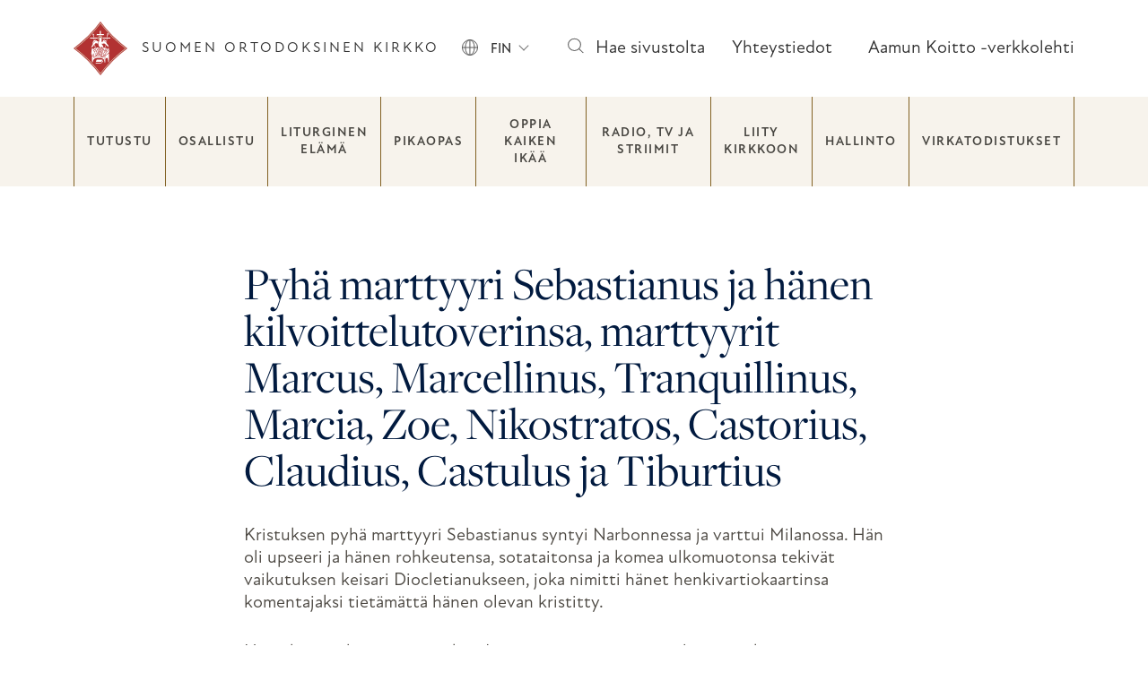

--- FILE ---
content_type: text/html; charset=UTF-8
request_url: https://ort.fi/synaksario/pyha-marttyyri-sebastianus-ja-hanen-kilvoittelutoverinsa-marttyyrit-marcus-marcellinus-tranquillinus-marcia-zoe-nikostratos-castorius-claudius-castulus-ja-tiburtius/
body_size: 38099
content:
 
<!doctype html>
<html lang="fi">
<head>
	<meta charset="UTF-8">
	<meta name="viewport" content="width=device-width, initial-scale=1">
	<link rel="profile" href="https://gmpg.org/xfn/11">
	
	<meta name='robots' content='index, follow, max-image-preview:large, max-snippet:-1, max-video-preview:-1' />

	<!-- This site is optimized with the Yoast SEO plugin v26.6 - https://yoast.com/wordpress/plugins/seo/ -->
	<title>Pyhä marttyyri Sebastianus ja hänen kilvoittelutoverinsa, marttyyrit Marcus, Marcellinus, Tranquillinus, Marcia, Zoe, Nikostratos, Castorius, Claudius, Castulus ja Tiburtius - Suomen ortodoksinen kirkko</title>
	<link rel="canonical" href="https://ort.fi/synaksario/pyha-marttyyri-sebastianus-ja-hanen-kilvoittelutoverinsa-marttyyrit-marcus-marcellinus-tranquillinus-marcia-zoe-nikostratos-castorius-claudius-castulus-ja-tiburtius/" />
	<meta property="og:locale" content="fi_FI" />
	<meta property="og:type" content="article" />
	<meta property="og:title" content="Pyhä marttyyri Sebastianus ja hänen kilvoittelutoverinsa, marttyyrit Marcus, Marcellinus, Tranquillinus, Marcia, Zoe, Nikostratos, Castorius, Claudius, Castulus ja Tiburtius - Suomen ortodoksinen kirkko" />
	<meta property="og:description" content="Kuuntele" />
	<meta property="og:url" content="https://ort.fi/synaksario/pyha-marttyyri-sebastianus-ja-hanen-kilvoittelutoverinsa-marttyyrit-marcus-marcellinus-tranquillinus-marcia-zoe-nikostratos-castorius-claudius-castulus-ja-tiburtius/" />
	<meta property="og:site_name" content="Suomen ortodoksinen kirkko" />
	<meta name="twitter:card" content="summary_large_image" />
	<script type="application/ld+json" class="yoast-schema-graph">{"@context":"https://schema.org","@graph":[{"@type":"WebPage","@id":"https://ort.fi/synaksario/pyha-marttyyri-sebastianus-ja-hanen-kilvoittelutoverinsa-marttyyrit-marcus-marcellinus-tranquillinus-marcia-zoe-nikostratos-castorius-claudius-castulus-ja-tiburtius/","url":"https://ort.fi/synaksario/pyha-marttyyri-sebastianus-ja-hanen-kilvoittelutoverinsa-marttyyrit-marcus-marcellinus-tranquillinus-marcia-zoe-nikostratos-castorius-claudius-castulus-ja-tiburtius/","name":"Pyhä marttyyri Sebastianus ja hänen kilvoittelutoverinsa, marttyyrit Marcus, Marcellinus, Tranquillinus, Marcia, Zoe, Nikostratos, Castorius, Claudius, Castulus ja Tiburtius - Suomen ortodoksinen kirkko","isPartOf":{"@id":"https://ort.fi/#website"},"datePublished":"2023-11-28T06:04:40+00:00","breadcrumb":{"@id":"https://ort.fi/synaksario/pyha-marttyyri-sebastianus-ja-hanen-kilvoittelutoverinsa-marttyyrit-marcus-marcellinus-tranquillinus-marcia-zoe-nikostratos-castorius-claudius-castulus-ja-tiburtius/#breadcrumb"},"inLanguage":"fi","potentialAction":[{"@type":"ReadAction","target":["https://ort.fi/synaksario/pyha-marttyyri-sebastianus-ja-hanen-kilvoittelutoverinsa-marttyyrit-marcus-marcellinus-tranquillinus-marcia-zoe-nikostratos-castorius-claudius-castulus-ja-tiburtius/"]}]},{"@type":"BreadcrumbList","@id":"https://ort.fi/synaksario/pyha-marttyyri-sebastianus-ja-hanen-kilvoittelutoverinsa-marttyyrit-marcus-marcellinus-tranquillinus-marcia-zoe-nikostratos-castorius-claudius-castulus-ja-tiburtius/#breadcrumb","itemListElement":[{"@type":"ListItem","position":1,"name":"Etusivu","item":"https://ort.fi/"},{"@type":"ListItem","position":2,"name":"Synaksariot","item":"https://ort.fi/synaksario/"},{"@type":"ListItem","position":3,"name":"Pyhä marttyyri Sebastianus ja hänen kilvoittelutoverinsa, marttyyrit Marcus, Marcellinus, Tranquillinus, Marcia, Zoe, Nikostratos, Castorius, Claudius, Castulus ja Tiburtius"}]},{"@type":"WebSite","@id":"https://ort.fi/#website","url":"https://ort.fi/","name":"Suomen ortodoksinen kirkko","description":"","publisher":{"@id":"https://ort.fi/#organization"},"potentialAction":[{"@type":"SearchAction","target":{"@type":"EntryPoint","urlTemplate":"https://ort.fi/?s={search_term_string}"},"query-input":{"@type":"PropertyValueSpecification","valueRequired":true,"valueName":"search_term_string"}}],"inLanguage":"fi"},{"@type":"Organization","@id":"https://ort.fi/#organization","name":"Suomen ortodoksinen kirkko","url":"https://ort.fi/","logo":{"@type":"ImageObject","inLanguage":"fi","@id":"https://ort.fi/#/schema/logo/image/","url":"http://dev2.mediascope.fi/ort/wp-content/uploads/2023/11/ort-logo.png","contentUrl":"http://dev2.mediascope.fi/ort/wp-content/uploads/2023/11/ort-logo.png","width":512,"height":512,"caption":"Suomen ortodoksinen kirkko"},"image":{"@id":"https://ort.fi/#/schema/logo/image/"}}]}</script>
	<!-- / Yoast SEO plugin. -->


<link rel='dns-prefetch' href='//cdnjs.cloudflare.com' />
<link rel='dns-prefetch' href='//use.typekit.net' />
<link rel="alternate" type="application/rss+xml" title="Suomen ortodoksinen kirkko &raquo; syöte" href="https://ort.fi/feed/" />
<link rel="alternate" type="application/rss+xml" title="Suomen ortodoksinen kirkko &raquo; kommenttien syöte" href="https://ort.fi/comments/feed/" />
<link rel="alternate" title="oEmbed (JSON)" type="application/json+oembed" href="https://ort.fi/wp-json/oembed/1.0/embed?url=https%3A%2F%2Fort.fi%2Fsynaksario%2Fpyha-marttyyri-sebastianus-ja-hanen-kilvoittelutoverinsa-marttyyrit-marcus-marcellinus-tranquillinus-marcia-zoe-nikostratos-castorius-claudius-castulus-ja-tiburtius%2F" />
<link rel="alternate" title="oEmbed (XML)" type="text/xml+oembed" href="https://ort.fi/wp-json/oembed/1.0/embed?url=https%3A%2F%2Fort.fi%2Fsynaksario%2Fpyha-marttyyri-sebastianus-ja-hanen-kilvoittelutoverinsa-marttyyrit-marcus-marcellinus-tranquillinus-marcia-zoe-nikostratos-castorius-claudius-castulus-ja-tiburtius%2F&#038;format=xml" />
<style id='wp-img-auto-sizes-contain-inline-css'>
img:is([sizes=auto i],[sizes^="auto," i]){contain-intrinsic-size:3000px 1500px}
/*# sourceURL=wp-img-auto-sizes-contain-inline-css */
</style>
<link rel='stylesheet' id='formidable-css' href='https://ort.fi/wp-content/plugins/formidable/css/formidableforms.css?ver=12231600' media='all' />
<style id='wp-emoji-styles-inline-css'>

	img.wp-smiley, img.emoji {
		display: inline !important;
		border: none !important;
		box-shadow: none !important;
		height: 1em !important;
		width: 1em !important;
		margin: 0 0.07em !important;
		vertical-align: -0.1em !important;
		background: none !important;
		padding: 0 !important;
	}
/*# sourceURL=wp-emoji-styles-inline-css */
</style>
<link rel='stylesheet' id='wp-block-library-css' href='https://ort.fi/wp-includes/css/dist/block-library/style.min.css?ver=6.9' media='all' />
<style id='global-styles-inline-css'>
:root{--wp--preset--aspect-ratio--square: 1;--wp--preset--aspect-ratio--4-3: 4/3;--wp--preset--aspect-ratio--3-4: 3/4;--wp--preset--aspect-ratio--3-2: 3/2;--wp--preset--aspect-ratio--2-3: 2/3;--wp--preset--aspect-ratio--16-9: 16/9;--wp--preset--aspect-ratio--9-16: 9/16;--wp--preset--color--black: #000000;--wp--preset--color--cyan-bluish-gray: #abb8c3;--wp--preset--color--white: #ffffff;--wp--preset--color--pale-pink: #f78da7;--wp--preset--color--vivid-red: #cf2e2e;--wp--preset--color--luminous-vivid-orange: #ff6900;--wp--preset--color--luminous-vivid-amber: #fcb900;--wp--preset--color--light-green-cyan: #7bdcb5;--wp--preset--color--vivid-green-cyan: #00d084;--wp--preset--color--pale-cyan-blue: #8ed1fc;--wp--preset--color--vivid-cyan-blue: #0693e3;--wp--preset--color--vivid-purple: #9b51e0;--wp--preset--gradient--vivid-cyan-blue-to-vivid-purple: linear-gradient(135deg,rgb(6,147,227) 0%,rgb(155,81,224) 100%);--wp--preset--gradient--light-green-cyan-to-vivid-green-cyan: linear-gradient(135deg,rgb(122,220,180) 0%,rgb(0,208,130) 100%);--wp--preset--gradient--luminous-vivid-amber-to-luminous-vivid-orange: linear-gradient(135deg,rgb(252,185,0) 0%,rgb(255,105,0) 100%);--wp--preset--gradient--luminous-vivid-orange-to-vivid-red: linear-gradient(135deg,rgb(255,105,0) 0%,rgb(207,46,46) 100%);--wp--preset--gradient--very-light-gray-to-cyan-bluish-gray: linear-gradient(135deg,rgb(238,238,238) 0%,rgb(169,184,195) 100%);--wp--preset--gradient--cool-to-warm-spectrum: linear-gradient(135deg,rgb(74,234,220) 0%,rgb(151,120,209) 20%,rgb(207,42,186) 40%,rgb(238,44,130) 60%,rgb(251,105,98) 80%,rgb(254,248,76) 100%);--wp--preset--gradient--blush-light-purple: linear-gradient(135deg,rgb(255,206,236) 0%,rgb(152,150,240) 100%);--wp--preset--gradient--blush-bordeaux: linear-gradient(135deg,rgb(254,205,165) 0%,rgb(254,45,45) 50%,rgb(107,0,62) 100%);--wp--preset--gradient--luminous-dusk: linear-gradient(135deg,rgb(255,203,112) 0%,rgb(199,81,192) 50%,rgb(65,88,208) 100%);--wp--preset--gradient--pale-ocean: linear-gradient(135deg,rgb(255,245,203) 0%,rgb(182,227,212) 50%,rgb(51,167,181) 100%);--wp--preset--gradient--electric-grass: linear-gradient(135deg,rgb(202,248,128) 0%,rgb(113,206,126) 100%);--wp--preset--gradient--midnight: linear-gradient(135deg,rgb(2,3,129) 0%,rgb(40,116,252) 100%);--wp--preset--font-size--small: 13px;--wp--preset--font-size--medium: 20px;--wp--preset--font-size--large: 36px;--wp--preset--font-size--x-large: 42px;--wp--preset--spacing--20: 0.44rem;--wp--preset--spacing--30: 0.67rem;--wp--preset--spacing--40: 1rem;--wp--preset--spacing--50: 1.5rem;--wp--preset--spacing--60: 2.25rem;--wp--preset--spacing--70: 3.38rem;--wp--preset--spacing--80: 5.06rem;--wp--preset--shadow--natural: 6px 6px 9px rgba(0, 0, 0, 0.2);--wp--preset--shadow--deep: 12px 12px 50px rgba(0, 0, 0, 0.4);--wp--preset--shadow--sharp: 6px 6px 0px rgba(0, 0, 0, 0.2);--wp--preset--shadow--outlined: 6px 6px 0px -3px rgb(255, 255, 255), 6px 6px rgb(0, 0, 0);--wp--preset--shadow--crisp: 6px 6px 0px rgb(0, 0, 0);}:where(.is-layout-flex){gap: 0.5em;}:where(.is-layout-grid){gap: 0.5em;}body .is-layout-flex{display: flex;}.is-layout-flex{flex-wrap: wrap;align-items: center;}.is-layout-flex > :is(*, div){margin: 0;}body .is-layout-grid{display: grid;}.is-layout-grid > :is(*, div){margin: 0;}:where(.wp-block-columns.is-layout-flex){gap: 2em;}:where(.wp-block-columns.is-layout-grid){gap: 2em;}:where(.wp-block-post-template.is-layout-flex){gap: 1.25em;}:where(.wp-block-post-template.is-layout-grid){gap: 1.25em;}.has-black-color{color: var(--wp--preset--color--black) !important;}.has-cyan-bluish-gray-color{color: var(--wp--preset--color--cyan-bluish-gray) !important;}.has-white-color{color: var(--wp--preset--color--white) !important;}.has-pale-pink-color{color: var(--wp--preset--color--pale-pink) !important;}.has-vivid-red-color{color: var(--wp--preset--color--vivid-red) !important;}.has-luminous-vivid-orange-color{color: var(--wp--preset--color--luminous-vivid-orange) !important;}.has-luminous-vivid-amber-color{color: var(--wp--preset--color--luminous-vivid-amber) !important;}.has-light-green-cyan-color{color: var(--wp--preset--color--light-green-cyan) !important;}.has-vivid-green-cyan-color{color: var(--wp--preset--color--vivid-green-cyan) !important;}.has-pale-cyan-blue-color{color: var(--wp--preset--color--pale-cyan-blue) !important;}.has-vivid-cyan-blue-color{color: var(--wp--preset--color--vivid-cyan-blue) !important;}.has-vivid-purple-color{color: var(--wp--preset--color--vivid-purple) !important;}.has-black-background-color{background-color: var(--wp--preset--color--black) !important;}.has-cyan-bluish-gray-background-color{background-color: var(--wp--preset--color--cyan-bluish-gray) !important;}.has-white-background-color{background-color: var(--wp--preset--color--white) !important;}.has-pale-pink-background-color{background-color: var(--wp--preset--color--pale-pink) !important;}.has-vivid-red-background-color{background-color: var(--wp--preset--color--vivid-red) !important;}.has-luminous-vivid-orange-background-color{background-color: var(--wp--preset--color--luminous-vivid-orange) !important;}.has-luminous-vivid-amber-background-color{background-color: var(--wp--preset--color--luminous-vivid-amber) !important;}.has-light-green-cyan-background-color{background-color: var(--wp--preset--color--light-green-cyan) !important;}.has-vivid-green-cyan-background-color{background-color: var(--wp--preset--color--vivid-green-cyan) !important;}.has-pale-cyan-blue-background-color{background-color: var(--wp--preset--color--pale-cyan-blue) !important;}.has-vivid-cyan-blue-background-color{background-color: var(--wp--preset--color--vivid-cyan-blue) !important;}.has-vivid-purple-background-color{background-color: var(--wp--preset--color--vivid-purple) !important;}.has-black-border-color{border-color: var(--wp--preset--color--black) !important;}.has-cyan-bluish-gray-border-color{border-color: var(--wp--preset--color--cyan-bluish-gray) !important;}.has-white-border-color{border-color: var(--wp--preset--color--white) !important;}.has-pale-pink-border-color{border-color: var(--wp--preset--color--pale-pink) !important;}.has-vivid-red-border-color{border-color: var(--wp--preset--color--vivid-red) !important;}.has-luminous-vivid-orange-border-color{border-color: var(--wp--preset--color--luminous-vivid-orange) !important;}.has-luminous-vivid-amber-border-color{border-color: var(--wp--preset--color--luminous-vivid-amber) !important;}.has-light-green-cyan-border-color{border-color: var(--wp--preset--color--light-green-cyan) !important;}.has-vivid-green-cyan-border-color{border-color: var(--wp--preset--color--vivid-green-cyan) !important;}.has-pale-cyan-blue-border-color{border-color: var(--wp--preset--color--pale-cyan-blue) !important;}.has-vivid-cyan-blue-border-color{border-color: var(--wp--preset--color--vivid-cyan-blue) !important;}.has-vivid-purple-border-color{border-color: var(--wp--preset--color--vivid-purple) !important;}.has-vivid-cyan-blue-to-vivid-purple-gradient-background{background: var(--wp--preset--gradient--vivid-cyan-blue-to-vivid-purple) !important;}.has-light-green-cyan-to-vivid-green-cyan-gradient-background{background: var(--wp--preset--gradient--light-green-cyan-to-vivid-green-cyan) !important;}.has-luminous-vivid-amber-to-luminous-vivid-orange-gradient-background{background: var(--wp--preset--gradient--luminous-vivid-amber-to-luminous-vivid-orange) !important;}.has-luminous-vivid-orange-to-vivid-red-gradient-background{background: var(--wp--preset--gradient--luminous-vivid-orange-to-vivid-red) !important;}.has-very-light-gray-to-cyan-bluish-gray-gradient-background{background: var(--wp--preset--gradient--very-light-gray-to-cyan-bluish-gray) !important;}.has-cool-to-warm-spectrum-gradient-background{background: var(--wp--preset--gradient--cool-to-warm-spectrum) !important;}.has-blush-light-purple-gradient-background{background: var(--wp--preset--gradient--blush-light-purple) !important;}.has-blush-bordeaux-gradient-background{background: var(--wp--preset--gradient--blush-bordeaux) !important;}.has-luminous-dusk-gradient-background{background: var(--wp--preset--gradient--luminous-dusk) !important;}.has-pale-ocean-gradient-background{background: var(--wp--preset--gradient--pale-ocean) !important;}.has-electric-grass-gradient-background{background: var(--wp--preset--gradient--electric-grass) !important;}.has-midnight-gradient-background{background: var(--wp--preset--gradient--midnight) !important;}.has-small-font-size{font-size: var(--wp--preset--font-size--small) !important;}.has-medium-font-size{font-size: var(--wp--preset--font-size--medium) !important;}.has-large-font-size{font-size: var(--wp--preset--font-size--large) !important;}.has-x-large-font-size{font-size: var(--wp--preset--font-size--x-large) !important;}
/*# sourceURL=global-styles-inline-css */
</style>

<style id='classic-theme-styles-inline-css'>
/*! This file is auto-generated */
.wp-block-button__link{color:#fff;background-color:#32373c;border-radius:9999px;box-shadow:none;text-decoration:none;padding:calc(.667em + 2px) calc(1.333em + 2px);font-size:1.125em}.wp-block-file__button{background:#32373c;color:#fff;text-decoration:none}
/*# sourceURL=/wp-includes/css/classic-themes.min.css */
</style>
<link rel='stylesheet' id='fonts-css' href='https://use.typekit.net/max7xug.css?ver=1.0.11' media='all' />
<link rel='stylesheet' id='bootstrap-css' href='https://ort.fi/wp-content/themes/ort/bootstrap/css/bootstrap.css?ver=1.0.11' media='all' />
<link rel='stylesheet' id='ort-style-css' href='https://ort.fi/wp-content/themes/ort/style.css?ver=1.0.11' media='all' />
<link rel='stylesheet' id='datepicker-style-css' href='https://cdnjs.cloudflare.com/ajax/libs/bootstrap-datepicker/1.9.0/css/bootstrap-datepicker.min.css?ver=1.0.11' media='all' />
<script id="wpml-cookie-js-extra">
var wpml_cookies = {"wp-wpml_current_language":{"value":"fi","expires":1,"path":"/"}};
var wpml_cookies = {"wp-wpml_current_language":{"value":"fi","expires":1,"path":"/"}};
//# sourceURL=wpml-cookie-js-extra
</script>
<script src="https://ort.fi/wp-content/plugins/sitepress-multilingual-cms/res/js/cookies/language-cookie.js?ver=486900" id="wpml-cookie-js" defer data-wp-strategy="defer"></script>
<script src="https://ort.fi/wp-includes/js/jquery/jquery.min.js?ver=3.7.1" id="jquery-core-js"></script>
<script src="https://ort.fi/wp-includes/js/jquery/jquery-migrate.min.js?ver=3.4.1" id="jquery-migrate-js"></script>
<script id="theme-scripts-js-extra">
var custom_object = {"ajaxurl":"https://ort.fi/wp-admin/admin-ajax.php"};
//# sourceURL=theme-scripts-js-extra
</script>
<script src="https://ort.fi/wp-content/themes/ort/js/theme.js?ver=6.9" id="theme-scripts-js"></script>
<link rel="https://api.w.org/" href="https://ort.fi/wp-json/" /><link rel="EditURI" type="application/rsd+xml" title="RSD" href="https://ort.fi/xmlrpc.php?rsd" />
<meta name="generator" content="WordPress 6.9" />
<link rel='shortlink' href='https://ort.fi/?p=1975' />
<script type="text/javascript" src="https://cdn-eu.readspeaker.com/script/11543/webReader/webReader.js?pids=wr&ver=2.5.1" id="rs_req_Init"></script>
<meta name="generator" content="WPML ver:4.8.6 stt:5,1,15,18,13,66,44,45,50,54;" />
<script>document.documentElement.className += " js";</script>
<link rel="icon" href="https://ort.fi/wp-content/uploads/2023/11/cropped-ort-logo-32x32.png" sizes="32x32" />
<link rel="icon" href="https://ort.fi/wp-content/uploads/2023/11/cropped-ort-logo-192x192.png" sizes="192x192" />
<link rel="apple-touch-icon" href="https://ort.fi/wp-content/uploads/2023/11/cropped-ort-logo-180x180.png" />
<meta name="msapplication-TileImage" content="https://ort.fi/wp-content/uploads/2023/11/cropped-ort-logo-270x270.png" />
		<style id="wp-custom-css">
			.pt-4 a {
  color: #f8f6f2;
  direction: ltr;
}
.yoast-breadcrumb a {
  color: #001A40;
}

.yoast-breadcrumb {
  text-transform: uppercase;
  color: #001A40;
  font-family: new-atten, sans-serif;
  font-weight: 500;
  font-style: normal;
  font-size: 14px;
  letter-spacing: 1.5px;
}

.front-page-template .calendar .calendar-wrap h2 a, .front-page-template .calendar .calendar-wrap .h3 a {
  color: #80202B;
}		</style>
			</noscript><script>(function(i,s,o,g,r,a,m){i["GoogleAnalyticsObject"]=r;i[r]=i[r]||function(){(i[r].q=i[r].q||[]).push(arguments)},i[r].l=1*new Date();a=s.createElement(o),m=s.getElementsByTagName(o)[0];a.async=1;a.src=g;m.parentNode.insertBefore(a,m)})(window,document,"script","https://www.google-analytics.com/analytics.js","ga");ga("create", "UA-51033501-1", {"cookieDomain":"auto"});ga("require", "displayfeatures");ga("set", "anonymizeIp", true);ga("send", "pageview");</script>
</head>

<body class="wp-singular synaksario-template-default single single-synaksario postid-1975 wp-theme-ort">
<div id="page" class="site">
	<a class="skip-link screen-reader-text" href="#primary">Skip to content</a>

	<header id="masthead" class="site-header">
		<div class="topbar container py-3 py-lg-4">
			<div class="row justify-content-between align-items-center">

				<div class="site-branding col-10 col-md-auto">
										<div class="site-logo d-inline">
						<a class="text-decoration-none d-flex align-items-center" href="https://ort.fi/" rel="home" aria-label="Etusivu"><svg xmlns="http://www.w3.org/2000/svg" width="59.518" height="59.483" viewBox="0 0 59.518 59.483">
  <path data-name="Path 1" d="M59.518,29.742A166.589,166.589,0,0,0,43.439,43.509,153.108,153.108,0,0,0,29.777,59.483,158.267,158.267,0,0,0,16.114,43.509,160.238,160.238,0,0,0,0,29.742,166.589,166.589,0,0,0,16.079,15.974,153.109,153.109,0,0,0,29.742,0,158.267,158.267,0,0,0,43.4,15.974,160.239,160.239,0,0,0,59.518,29.742Z" fill="#b23232"/>
  <path data-name="Path 2" d="M45.157,18.574A164.325,164.325,0,0,1,31.985,3.3,161.258,161.258,0,0,1,18.779,18.574,157.63,157.63,0,0,1,3.4,31.85,157.63,157.63,0,0,1,18.779,45.127,177.3,177.3,0,0,1,31.985,60.4,160.9,160.9,0,0,1,45.157,45.127,162.816,162.816,0,0,1,60.536,31.85,153.519,153.519,0,0,1,45.157,18.574ZM44.6,44.567A165.918,165.918,0,0,0,31.985,59.1,165.916,165.916,0,0,0,19.374,44.567,162.812,162.812,0,0,0,4.731,31.85,161.979,161.979,0,0,0,19.374,19.134,165.916,165.916,0,0,0,31.985,4.6,165.917,165.917,0,0,0,44.6,19.134,162.815,162.815,0,0,0,59.24,31.85,168.478,168.478,0,0,0,44.6,44.567Z" transform="translate(-2.209 -2.144)" fill="#d3b39d"/>
  <path data-name="Path 3" d="M70.608,105.074c.14-.631.28-1.822.315-1.857s1.156,0,1.261,0c.035,0,.035,4.484.035,4.8,0,.245.035.385.14.385.07,0,.175-.035.175-.14v-.035c0-.21.105-4.974.14-5.08.105-.14,4.239-2.978,4.2-3.048s.035,7.812.035,8.162c0,.105-.315.175-.315.245.035.42.07.561.21.666a1.028,1.028,0,0,1,.105.806,5.625,5.625,0,0,1-1.086,0c-.035-.21-.07-.7.14-.806a.5.5,0,0,0,.175-.666c-.035-.105-.315-.175-.315-.245a14.93,14.93,0,0,0-.175-2,1.253,1.253,0,0,0-1.787-.736,2.109,2.109,0,0,0-.841,1.646c-.035,1.261.07,1.331-.315,1.506a.291.291,0,0,0-.07.42c.035.035.035.07.07.07.385.175.35.42.28.841a8.44,8.44,0,0,1-1.331,0,.633.633,0,0,1,.315-.806.328.328,0,0,0,.035-.455c-.035-.035-.07-.07-.105-.07-.28-.175-.35-.14-.42-.42a2.685,2.685,0,0,0-.561-1.506c-1.191-1.051-2.312-1.576-5.29-1.646s-4.344.736-5.22,1.506c-.631.455-.806,1.366-1.121,1.857-.105.07-.175.105-.28.175a.377.377,0,0,0-.07.49c.035.035.07.07.105.07.175.105.175.21.175.771a6.763,6.763,0,0,1-1.191,0c-.035-.42-.035-.666.175-.806a.4.4,0,0,0,.175-.49c-.035-.07-.105-.105-.175-.175-.245-.14-.21-.35-.21-.631v-4.659c0-.035,1.857,0,2.032,0a15.944,15.944,0,0,0,0,2.242c.105.14,1.016-.876,2.557-1.576.21-.105.245-.7.245-.666s4.694,0,4.694,0c.035.28-.035.631.28.806a6.173,6.173,0,0,0,1.3.806c.245.035.385-.736.42-.771s.7,1.156.806,1.226S70.538,105.214,70.608,105.074Z" transform="translate(-37.679 -65.033)" fill="#fff"/>
  <path data-name="Path 4" d="M86.575,54.781c-.385-.315-.806-.49-1.086-.736-.35-.315-.806-1.051-1.156-1.051a.489.489,0,0,0-.315.105c-.035.175.14-.105.561.385a5.361,5.361,0,0,0,1.646,1.436A7.622,7.622,0,0,1,88.082,57.3a17.95,17.95,0,0,1,1.576,2c-.07.42-.42-.105-.525.07-.175.28.525,1.016.736,1.3.07.105.385.455.21.49a.91.91,0,0,1-.561-.315,10.55,10.55,0,0,1-.771-.981c-.35-.245.21.631-1.051-.56-.7-.666-1.261-1.3-2.032-2.032a4.3,4.3,0,0,0-1.121-.7c-.105.035-.035.385-.35.385-.175,0-.175-.245-.35-.245s-.175.385-.385.35-.175-.28-.42-.21c-.175.035-.105.35-.385.35s-.175-.21-.35-.175-.105.175-.28.21-.175-.35-.385-.21,0,.49.35.49c.14,0,.315-.14.385-.035.21.385.525.841.736,1.261a14.526,14.526,0,0,1,.771,2.382,10.7,10.7,0,0,1-1.121.455.762.762,0,0,1-.175-.28c-.315-.981-1.121-1.156-1.261-.561a3.085,3.085,0,0,0-.07.6h-.525v-.28c-.035-.49-.561-.56-.525-.07a.72.72,0,0,1,0,.385h-.525a1.192,1.192,0,0,1-.035-.35,12.268,12.268,0,0,0-1.016-2.172,4.743,4.743,0,0,1,.035-3.468,19.625,19.625,0,0,0,1.051-2.838,1.615,1.615,0,0,0-.631-1.752c-.175-.105-.315-.315.07-.35.175-.035.315-.28.6-.42a1.5,1.5,0,0,1,1.752.631,2.779,2.779,0,0,1,.385,1.576c-.14,2.277-.07,3.643,1.156,2.452.42-.42.42-1.331.876-1.892a1.087,1.087,0,0,1,1.016-.245,2.135,2.135,0,0,1,1.366.876c.42.561.7,1.086,1.086,1.682.175.245.666,1.086.561,1.086A19.018,19.018,0,0,0,86.575,54.781Zm-6.9-4.414a.282.282,0,1,0,.245-.315.346.346,0,0,0-.245.245Z" transform="translate(-50.878 -32.431)" fill="#fff"/>
  <path data-name="Path 5" d="M68,86.521c-.21.105-.07.385.035.455a3.529,3.529,0,0,0,.806.42c.14.07.14.35.28.666a.551.551,0,0,0,.6.175c.455,0,2.8-.105,3.328-.07.105,0,.175,0,.175-.105a28.86,28.86,0,0,0,.841-3.433c.035-.21.07-.631.245-.561.42.14.6.14.42.6a3.083,3.083,0,0,1-.175.525c-.14.35-1.191,3.048-1.3,3.258a1.151,1.151,0,0,1-.56.245,6.507,6.507,0,0,1-4.589-.525c-.315-.175-.6-.035-.911.105a.221.221,0,0,0-.14.28c.035.105.105.105.28.07.42-.35.35-.21,1.086.105.175.07-.035.21-.14.315-.07.035-1.156.946-1.752,1.3a.574.574,0,0,0-.245.385.173.173,0,0,0,.245.035l.035-.035c.07-.07.35-.35.385-.28.105,0-.245.981-.385,1.121-.42.245-.841.49-1.261.771a3.47,3.47,0,0,1-.6.385c-.035,0-.035-.105-.035-.14,0-.806-.175-2.838-.105-3.188s.771-2.417.911-2.732c.175-.42,1.016-2.067,1.016-2.1a4.691,4.691,0,0,1,.806-2.242,1.345,1.345,0,0,1,1.051-.525,2.275,2.275,0,0,1,1.4.42,5.337,5.337,0,0,0-.175.946c-.07.35-.14.42-.315.315a3.1,3.1,0,0,0-1.3.07c-.21.035-.42.28-.21.455.105.07.245,0,.455-.14.105-.07.28-.07.28.07a3.749,3.749,0,0,1-.49.561c-.56.631-1.016,1.191-1.541,1.857-.21.245-.175.35-.105.42a.216.216,0,0,0,.245-.035h0c.105-.105.315-.525.525-.455.14.035-1.366,3.818-1.541,4.624-.07.28-.07.385.245.49a1.327,1.327,0,0,0,.525,0c.105-.07.21-.21.07-.315l-.315-.105c-.28-.07-.07-.28.14-.946.105-.315,1.3-3.853,1.471-4.344a2.681,2.681,0,0,1,.771-1.086,9.977,9.977,0,0,1,.911-.806.441.441,0,0,1,.07.455c-.035.175-.455,2.032-.49,2.207l-.105.315a.2.2,0,0,1-.21.175c-.035,0-.035,0-.07-.035C68.423,86.906,68.213,86.416,68,86.521Z" transform="translate(-41.939 -53.136)" fill="#fff"/>
  <path data-name="Path 6" d="M55.7,92.148c-.035-.035.666-6.306.7-6.306a18.32,18.32,0,0,1,1.962,0,2.452,2.452,0,0,0,.315.6c.14.245.385.49.35.49s-.631.631-.841.841a.32.32,0,0,0-.07.385,4.865,4.865,0,0,0,1.3,1.086c.035.035-.806,2.207-.876,2.908C58.535,92.183,55.733,92.183,55.7,92.148Z" transform="translate(-36.185 -55.75)" fill="#fff"/>
  <path data-name="Path 7" d="M70.294,122.627c-.07,0,1.016-2.627,1.016-2.627h6.656a27.151,27.151,0,0,1-1.787,2.662Z" transform="translate(-45.667 -77.963)" fill="#fff"/>
  <path data-name="Path 8" d="M90.17,88.38c-.07-.035-1.261,1.3-1.366,1.226s.245-.841.315-.981c.175-.42,1.471-3.468,1.752-3.994.175-.42.07-1.051-.21-.981-.105.035-.28.035-.14.666.035.14,0,.21-.14.175a2.142,2.142,0,0,1-.42-.175c-.28-.105-.175-.28-.07-.561.035-.14.105-.21-.035-.315a.993.993,0,0,1-.385-.28,4.658,4.658,0,0,1,2.172-.56,1.479,1.479,0,0,1,1.226.771,2.04,2.04,0,0,1,.105.666c-.07.385-.7.911-.736.806.035-.14.28-.525.21-.7a.407.407,0,0,0-.35.07c-.666,1.156-1.681,5.885-2.032,7.882-.105.56,0,.806-.14.806-.07,0-.175-.315-.6-.946a.854.854,0,0,1,0-.42c0-.28-.666-.245-.911-.245s-.315-.14.035-.561c.105-.14,1.471-1.541,1.822-1.962a.417.417,0,0,0-.105-.385Z" transform="translate(-57.31 -53.664)" fill="#fff"/>
  <path data-name="Path 9" d="M103.974,90.959c-.07.105-3.959,2.908-4.274,3.188.035-.561.035-1.016.035-1.086s4.239-5.325,4.694-6.06C104.289,87.7,103.974,90.853,103.974,90.959Z" transform="translate(-64.774 -56.523)" fill="#fff"/>
  <path data-name="Path 10" d="M76.679,46.949a2.707,2.707,0,0,1,5.22-.07,2.927,2.927,0,0,1-.841,2.838c.56-2.873-1.681-4.344-3.083-3.013-.21.175-.6.21-.666.455-.175.771,1.752.631.561,2.873A3.029,3.029,0,0,1,76.679,46.949Z" transform="translate(-49.775 -29.189)" fill="#d3b39d"/>
  <path data-name="Path 11" d="M101.76,85.3c-.21.525-4.939,6.236-5.15,6.446a7.737,7.737,0,0,1-.911,0,9.006,9.006,0,0,1,.42-1.927,7.635,7.635,0,0,0,2.7-1.682.426.426,0,0,0-.035-.561c-.28-.35-.21-.42.105-.7,1.016-.876,1.121-1.261.876-1.541C101.2,85.3,101.76,85.3,101.76,85.3Z" transform="translate(-62.175 -55.418)" fill="#fff"/>
  <path data-name="Path 12" d="M69.6,131a2.669,2.669,0,0,1,.21-.7h5.85s.21.7.14.7Z" transform="translate(-45.218 -84.654)" fill="#fff"/>
  <path data-name="Path 13" d="M72.6,106.141c.105-.245.385-.7.455-.841.561.035,3.363.035,3.643,0a3.812,3.812,0,0,1,.245.841Z" transform="translate(-47.167 -68.412)" fill="#fff"/>
  <path data-name="Path 14" d="M60.176,58.244a1.755,1.755,0,0,0-1.331.105,5.219,5.219,0,0,0-1.892,2.487,16.227,16.227,0,0,0-.525,2.522c.07,0,.6-2.487,1.962-3.118a1.775,1.775,0,0,0,.841-.6c.245-.385.771-1.3,1.086-1.086.21.14-.14.245-.385.525a3.993,3.993,0,0,0-.35.666c-.49.806-1.156.455-1.927,1.752s-.736,2.067-1.787,3.538c-.105.14-.42.49-.28.666a.521.521,0,0,0,.315.07c0,.245-.771.946-.806,1.121s.385,0,.525-.105c.525-.42.49-.911.911-.7a.565.565,0,0,0,.245-.14,5.386,5.386,0,0,0,.42-.455A16.888,16.888,0,0,1,60,62.027c.105-.105.385-.315.525-.42s.14-.105.245-.035-.035.35.245.35a.763.763,0,0,1,.28-.175c.07.035.105.385.21.42s.245-.21.35-.21c.245.035.105.35.315.42.14.035.175-.315.35-.28.105.035-.105.315.21.385.07,0,.14-.035.14-.105v-.035a6.537,6.537,0,0,1,.49-2.137A34.571,34.571,0,0,1,60.176,58.244Z" transform="translate(-35.794 -37.786)" fill="#fff"/>
  <path data-name="Path 15" d="M106.346,37.37a.7.7,0,0,1,.736.666.6.6,0,0,1-.035.245.775.775,0,0,1-.561.525.241.241,0,0,0-.175.28c0,.035.035.07.07.105a.542.542,0,0,1-.035.736c-.035.035-.105.07-.14.105-.07,0-.28,1.576-.315,1.576a1.154,1.154,0,0,1-.49,0c0-.07.28-1.646.28-1.681a.55.55,0,0,1,0-.771l.07-.07c.28-.105.105-.35.035-.455a.951.951,0,0,1-.21-.6.7.7,0,0,1,.666-.736h0l.105.07Z" transform="translate(-68.477 -24.233)" fill="#fff"/>
  <path data-name="Path 16" d="M67.008,83.1a4.7,4.7,0,0,0-.946,2.487,3.03,3.03,0,0,1-1.471-1.331.351.351,0,0,1,.105-.49l.07-.035A4.256,4.256,0,0,1,67.008,83.1Z" transform="translate(-41.925 -53.989)" fill="#fff"/>
  <path data-name="Path 17" d="M100.211,83.9a3.234,3.234,0,0,1,1.051.631c.07.105-.175.42-.28.56A5.659,5.659,0,0,1,98.495,86.7c-.07-.105,1.191-1.261,1.366-1.541a1.355,1.355,0,0,0-.175-1.3C99.686,83.791,99.686,83.721,100.211,83.9Z" transform="translate(-63.989 -54.435)" fill="#fff"/>
  <path data-name="Path 18" d="M86.115,105.209c.105.14.28,0,.21-.175-.105-.315-.35-.631-.245-.666a.433.433,0,0,1,.49.315h0v.035a4.379,4.379,0,0,1,.105.666c-.035.245-.14.455-.6.14-.28-.21-.631-.385-.7-.841A6.615,6.615,0,0,0,84.924,103c-.175-.315-.175-.525-.105-.525a2.6,2.6,0,0,0,1.261-.21c.35-.175-.245.981-.455,1.4a.714.714,0,0,0,.07.7A1.909,1.909,0,0,0,86.115,105.209Z" transform="translate(-55.077 -66.43)" fill="#fff"/>
  <path data-name="Path 19" d="M56.1,105.2h2.662a6.75,6.75,0,0,1,.035.841c-.035,0-2.1.035-2.137,0A5.013,5.013,0,0,1,56.1,105.2Z" transform="translate(-36.447 -68.347)" fill="#fff"/>
  <path data-name="Path 20" d="M89.822,123a2.33,2.33,0,0,1,.245.841c-.28.315-1.436,1.787-1.822,2.172a2.144,2.144,0,0,1-.245-.6C88.315,125,89.787,123,89.822,123Z" transform="translate(-57.173 -79.912)" fill="#fff"/>
  <path data-name="Path 21" d="M67.446,75.768a.844.844,0,0,1-.525.14c-.035-.105-.42-2.978-.42-3.153a1.312,1.312,0,0,1,.42-.455C66.955,72.545,67.481,75.733,67.446,75.768Z" transform="translate(-43.204 -46.972)" fill="#fff"/>
  <path data-name="Path 22" d="M97.341,92.625a.633.633,0,0,1,.49-.35,5.7,5.7,0,0,0,.806-.385c.315-.14.42-.175.631.035a.212.212,0,0,1,.035.28l-.035.035A9.223,9.223,0,0,1,97.061,93.5C96.956,93.5,97.271,92.87,97.341,92.625Z" transform="translate(-63.045 -59.625)" fill="#fff"/>
  <path data-name="Path 23" d="M64.893,91.53a4.351,4.351,0,0,1-.911-.666.367.367,0,0,1,.035-.455,6.089,6.089,0,0,1,.525-.455c.105-.105.14-.105.28,0,.245.245.631.49.631.561A5.749,5.749,0,0,1,64.893,91.53Z" transform="translate(-41.527 -58.391)" fill="#fff"/>
  <path data-name="Path 24" d="M87.1,93.766c.105-.245.28-1.366.315-1.366a6.089,6.089,0,0,1,.666.35c.035,0,.035.035.035.07,0,0-.42,1.787-.455,1.752A5.776,5.776,0,0,1,87.1,93.766Z" transform="translate(-56.588 -60.031)" fill="#fff"/>
  <path data-name="Path 25" d="M100.685,77.267a.907.907,0,0,1-.385-.245,15.793,15.793,0,0,1,.42-2.522.956.956,0,0,1,.315.42C101.036,74.99,100.72,77.232,100.685,77.267Z" transform="translate(-65.164 -48.402)" fill="#fff"/>
  <path data-name="Path 26" d="M103.95,57.814a1.03,1.03,0,0,1-.35-.42c0-.035.35-2.207.385-2.242a1.158,1.158,0,0,1,.49,0A22.356,22.356,0,0,1,103.95,57.814Z" transform="translate(-67.308 -35.814)" fill="#fff"/>
  <path data-name="Path 27" d="M78.074,97.641c-.035,0-.07,0-.07-.035a6.824,6.824,0,0,1-.21-.806h1.121c.035,0,.035,0,.035.035.07.28.14.56.175.806Z" transform="translate(-50.539 -62.89)" fill="#fff"/>
  <path data-name="Path 28" d="M95.07,105.151a5.626,5.626,0,0,1,1.086,0,3.376,3.376,0,0,1,0,.841H95A6.8,6.8,0,0,1,95.07,105.151Z" transform="translate(-61.72 -68.298)" fill="#fff"/>
  <path data-name="Path 29" d="M78.237,102.831c0,.035-2.873,0-2.838,0l.315-.315.315-.315a10.159,10.159,0,0,0,2.067.315.213.213,0,0,1,.14.315Z" transform="translate(-48.986 -66.398)" fill="#fff"/>
  <path data-name="Path 30" d="M82.745,97.506c-.035,0-.035,0-.07-.035l-.175-.736a.034.034,0,0,1,.035-.035h1.156c.035,0,.035,0,.07.035l.315.736v.035H82.745Z" transform="translate(-53.599 -62.825)" fill="#fff"/>
  <path data-name="Path 31" d="M76.031,128.775h-5.78a.156.156,0,0,1,0-.175h5.78A.156.156,0,0,1,76.031,128.775Z" transform="translate(-45.624 -83.55)" fill="#fff"/>
  <path data-name="Path 32" d="M88.48,88.3a2.536,2.536,0,0,1,.666.385,7.748,7.748,0,0,1-.175.876V89.6s-.035.175-.14.14c-.49-.245-.631-.28-.631-.42C88.235,89.141,88.48,88.3,88.48,88.3Z" transform="translate(-57.302 -57.367)" fill="#fff"/>
  <path data-name="Path 33" d="M89.345,84.3h0c.035,0,.7.455.7.6a4.96,4.96,0,0,1-.245.771,4.487,4.487,0,0,1-.7-.385C89.1,85.211,89.345,84.3,89.345,84.3Z" transform="translate(-57.887 -54.769)" fill="#fff"/>
  <path data-name="Path 34" d="M63.79,55.2h.49a3.53,3.53,0,0,1,.105.876,1.154,1.154,0,0,1-.455.245A6.535,6.535,0,0,1,63.79,55.2Z" transform="translate(-41.44 -35.863)" fill="#fff"/>
  <path data-name="Path 35" d="M81.579,83.4H78.952c-.175,0-.175,0-.21.175,0,0-.666,2.943-.876,3.959-.035.21-.035.175.14.175h2.662c.14,0,.14,0,.175-.175.175-.981.876-3.959.876-3.959C81.755,83.4,81.79,83.4,81.579,83.4Zm-2.592.245a2.6,2.6,0,0,1,.736.035,3.03,3.03,0,0,1-.21.806,4.7,4.7,0,0,1-.7-.035C78.882,84.171,78.917,83.925,78.987,83.645Zm.175,3.678h-.876a9.6,9.6,0,0,1,.175-.981,6.2,6.2,0,0,1,.806.035ZM79.057,85.4a.863.863,0,0,1,.806-.771.634.634,0,0,1,.736.525V85.4a.93.93,0,0,1-.841.771.659.659,0,0,1-.7-.6c-.035-.07,0-.105,0-.175Zm1.506,1.962a6.2,6.2,0,0,1-.806-.035,3.815,3.815,0,0,1,.175-.911,1.91,1.91,0,0,1,.771.035,6.243,6.243,0,0,1-.14.911Zm.6-2.8a5.176,5.176,0,0,1-.736-.035,5.941,5.941,0,0,1,.14-.771,5.173,5.173,0,0,1,.736-.035,7.015,7.015,0,0,1-.14.841Z" transform="translate(-50.577 -54.184)" fill="#fff"/>
  <path data-name="Path 36" d="M89.452,121.2a.154.154,0,0,1,.035.175c-.21.28-.42.666-1.752,2.487,0-.07-.035-.105-.035-.175C87.7,123.687,89.241,121.55,89.452,121.2Z" transform="translate(-56.978 -78.742)" fill="#fff"/>
  <path data-name="Path 37" d="M60.82,37.6a12.515,12.515,0,0,1,1.051,1.331c.035.105-.07.175-.35.56a.234.234,0,0,0,0,.35c.035.035.07.035.105.07.315.14.245.455.07.7a7.305,7.305,0,0,0,.14,1.226,1.158,1.158,0,0,1-.49,0s-.105-.806-.175-1.121a1.524,1.524,0,0,0-.245-.21.343.343,0,0,1,.07-.49h.035c.105-.07.105-.28-.175-.42a.625.625,0,0,1-.455-.385A6.059,6.059,0,0,1,60.82,37.6Z" transform="translate(-39.241 -24.428)" fill="#fff"/>
  <path data-name="Path 38" d="M51.79,50.9h8.057a5.623,5.623,0,0,0,0,1.086H51.3A6.061,6.061,0,0,1,51.79,50.9Z" transform="translate(-33.329 -33.069)" fill="#fff"/>
  <path data-name="Path 39" d="M100.822,51.986H92.8a2.831,2.831,0,0,0,0-1.086h8.372A6.522,6.522,0,0,1,100.822,51.986Z" transform="translate(-60.291 -33.069)" fill="#fff"/>
  <path data-name="Path 40" d="M80.807,33.273h-3.4c0-.105-.035-3.4-.035-3.573H76.008v3.573H72.82l-.42,1.086h3.608v.315a6.271,6.271,0,0,1,1.4.07v-.385h2.908A10.219,10.219,0,0,0,80.807,33.273Z" transform="translate(-47.037 -19.296)" fill="#fff"/>
</svg>
							<div class="ms-3 d-inline-block site-title text-uppercase">Suomen Ortodoksinen Kirkko</div>	
						</a>
					</div>
				</div><!-- .site-branding -->

				<nav id="topbar-navigation" aria-label="Top navigation" class="topbar-navigation col-auto d-none d-xl-block">
										
							<div class="language-switcher desktop">
								<div id="current-lang" class="current-lang">
									<ul class="lang-list"><span id="active-lang" class="active">FIN</span><li><a href="https://ort.fi/sv/ortodoxa-kyrkan-i-finland">SVE</a></li><li><a href="https://ort.fi/ar/finnish-orthodox-church-ara">ARA</a></li><li><a href="https://ort.fi/en/finnish-orthodox-church">ENG</a></li><li><a href="https://ort.fi/et/soome-oigeusu-kirik">EST</a></li><li><a href="https://ort.fi/el/finnish-orthodox-church-ell">ELL</a></li><li><a href="https://ort.fi/smn/finnish-orthodox-church-kol">KOL</a></li><li><a target="_blank" href="https://www.ort.fi/ru/">RUS</a></li><li><a target="_blank" href="https://ort.fi/ua/">UKR</a></li><li><a href="https://ort.fi/ro/finnish-orthodox-church-rom">ROM</a></li>
									</ul>
								</div>
							</div>

					
<form class="search-bar d-inline-block" role="search" method="get" action="https://ort.fi/">
    <button type="submit" class="search-submit" aria-label="Hae sivustolta"><svg xmlns="http://www.w3.org/2000/svg" width="20.804" height="20.804" viewBox="0 0 20.804 20.804">
  <g data-name="Group 2323" transform="translate(-782.919 718.064) rotate(-45)">
    <g data-name="Ellipse 10" transform="translate(1068.711 67.926) rotate(180)" fill="none" stroke="#5a5a5a" stroke-linecap="round" stroke-width="1">
      <circle cx="7.355" cy="7.355" r="7.355" stroke="none"/>
      <circle cx="7.355" cy="7.355" r="6.855" fill="none"/>
    </g>
    <line data-name="Line 623" y2="7" transform="translate(1061.5 67.166)" fill="none" stroke="#5a5a5a" stroke-width="1"/>
  </g>
</svg>
</button>
    <label for="s" class="screen-reader-text">Hakukenttä</label>
    <input type="text" value="" name="s" id="s" placeholder="Hae sivustolta" />
</form>
					<div class="d-inline-block"><ul id="topbar-menu" class="menu"><li id="menu-item-2677" class="menu-item menu-item-type-post_type menu-item-object-page menu-item-2677"><a href="https://ort.fi/yhteystiedot/">Yhteystiedot</a></li>
<li id="menu-item-81" class="menu-item menu-item-type-custom menu-item-object-custom menu-item-81"><a target="_blank" href="https://aamunkoitto.fi/">Aamun Koitto -verkkolehti</a></li>
</ul></div>				</nav>

			</div>
		</div>

		<div class="menubar">
			<div class="container">
				<div class="row">
					<nav id="site-navigation" aria-label="Site navigation" class="main-navigation col-auto">
						<button class="menu-toggle" aria-controls="primary-menu" aria-expanded="false">
							<span></span>
							<span></span>
							<span></span>
						</button>
						<div class="menubar-menu"><ul id="primary-menu" class="menu"><li id="menu-item-215" class="menu-item menu-item-type-custom menu-item-object-custom menu-item-has-children menu-item-215"><a href="#">Tutustu</a>
<div class='sub-menu-wrapper'><div class='container'><ul class='sub-menu'>
	<li id="menu-item-653" class="menu-item menu-item-type-post_type menu-item-object-page menu-item-has-children menu-item-653"><a href="https://ort.fi/ylosnousemuksen-kirkko/">Ylösnousemuksen kirkko</a>
	<ul class='sub-menu'>
		<li id="menu-item-6309" class="menu-item menu-item-type-post_type menu-item-object-page menu-item-6309"><a href="https://ort.fi/ylosnousemuksen-kirkko/ortodoksisuus-suomessa/">Ortodoksisuus Suomessa</a></li>
		<li id="menu-item-6310" class="menu-item menu-item-type-post_type menu-item-object-page menu-item-6310"><a href="https://ort.fi/ylosnousemuksen-kirkko/ortodoksisuus-maailmalla/">Ortodoksisuus maailmalla</a></li>
		<li id="menu-item-7254" class="menu-item menu-item-type-post_type menu-item-object-page menu-item-7254"><a href="https://ort.fi/ylosnousemuksen-kirkko/ortodoksinen-elamantapa/">Ortodoksinen elämäntapa</a></li>
		<li id="menu-item-8346" class="menu-item menu-item-type-post_type menu-item-object-page menu-item-8346"><a href="https://ort.fi/ylosnousemuksen-kirkko/risti-ja-ristinmerkki/">Risti ja ristinmerkki</a></li>
		<li id="menu-item-7337" class="menu-item menu-item-type-post_type menu-item-object-page menu-item-7337"><a href="https://ort.fi/ylosnousemuksen-kirkko/ekumenia/">Ekumenia</a></li>
	</ul>
</li>
	<li id="menu-item-665" class="menu-item menu-item-type-post_type menu-item-object-page menu-item-has-children menu-item-665"><a href="https://ort.fi/suomen-ortodoksinen-kirkko/">Suomen ortodoksinen kirkko</a>
	<ul class='sub-menu'>
		<li id="menu-item-7340" class="menu-item menu-item-type-post_type menu-item-object-page menu-item-7340"><a href="https://ort.fi/suomen-ortodoksinen-kirkko/hiippakunnat/">Hiippakunnat</a></li>
		<li id="menu-item-7336" class="menu-item menu-item-type-post_type menu-item-object-page menu-item-7336"><a href="https://ort.fi/suomen-ortodoksinen-kirkko/seurakunnat/">Seurakunnat</a></li>
		<li id="menu-item-7450" class="menu-item menu-item-type-post_type menu-item-object-page menu-item-7450"><a href="https://ort.fi/suomen-ortodoksinen-kirkko/henkilosto/">Henkilöstö</a></li>
		<li id="menu-item-7339" class="menu-item menu-item-type-post_type menu-item-object-page menu-item-7339"><a href="https://ort.fi/suomen-ortodoksinen-kirkko/luostarit/">Luostarit</a></li>
		<li id="menu-item-7398" class="menu-item menu-item-type-post_type menu-item-object-page menu-item-7398"><a href="https://ort.fi/suomen-ortodoksinen-kirkko/pyhakot/">Pyhäköt</a></li>
		<li id="menu-item-7338" class="menu-item menu-item-type-post_type menu-item-object-page menu-item-7338"><a href="https://ort.fi/suomen-ortodoksinen-kirkko/yhteistyokumppanit/">Yhteistyökumppanit</a></li>
	</ul>
</li>
	<li id="menu-item-860" class="menu-item menu-item-type-post_type menu-item-object-page menu-item-has-children menu-item-860"><a href="https://ort.fi/kirkko-ja-kirkkotaide/">Kirkko ja kirkkotaide</a>
	<ul class='sub-menu'>
		<li id="menu-item-716" class="menu-item menu-item-type-post_type menu-item-object-page menu-item-716"><a href="https://ort.fi/kirkko-ja-kirkkotaide/kirkkotila/">Kirkkotila</a></li>
		<li id="menu-item-859" class="menu-item menu-item-type-post_type menu-item-object-page menu-item-859"><a href="https://ort.fi/kirkko-ja-kirkkotaide/ikonit/">Ikonit</a></li>
		<li id="menu-item-858" class="menu-item menu-item-type-post_type menu-item-object-page menu-item-858"><a href="https://ort.fi/kirkko-ja-kirkkotaide/kirkkolaulu/">Kirkkolaulu</a></li>
	</ul>
</li>
	<li id="menu-item-826" class="menu-item menu-item-type-post_type menu-item-object-page menu-item-has-children menu-item-826"><a href="https://ort.fi/pyhien-kunnioittaminen/">Pyhät</a>
	<ul class='sub-menu'>
		<li id="menu-item-839" class="menu-item menu-item-type-post_type menu-item-object-page menu-item-839"><a href="https://ort.fi/pyhien-kunnioittaminen/keita-pyhat-ovat/">Keitä pyhät ovat?</a></li>
		<li id="menu-item-8205" class="menu-item menu-item-type-post_type menu-item-object-page menu-item-8205"><a href="https://ort.fi/pyhien-kunnioittaminen/pyhainjaannokset/">Pyhäinjäännökset</a></li>
		<li id="menu-item-8206" class="menu-item menu-item-type-post_type menu-item-object-page menu-item-8206"><a href="https://ort.fi/pyhien-kunnioittaminen/tutustu-pyhiin/">Tutustu pyhiin</a></li>
	</ul>
</li>
	<li id="menu-item-683" class="menu-item menu-item-type-post_type menu-item-object-page menu-item-has-children menu-item-683"><a href="https://ort.fi/kirkkovuoden-kierto/">Kirkkovuosi</a>
	<ul class='sub-menu'>
		<li id="menu-item-7406" class="menu-item menu-item-type-post_type menu-item-object-page menu-item-7406"><a href="https://ort.fi/kirkkovuoden-kierto/viikonpaivien-muistot/">Viikonpäivien muistot</a></li>
		<li id="menu-item-698" class="menu-item menu-item-type-post_type menu-item-object-page menu-item-698"><a href="https://ort.fi/kirkkovuoden-kierto/suuret-juhlat/">Suuret juhlat</a></li>
		<li id="menu-item-697" class="menu-item menu-item-type-post_type menu-item-object-page menu-item-697"><a href="https://ort.fi/kirkkovuoden-kierto/muut-juhlat/">Muut juhlat</a></li>
		<li id="menu-item-695" class="menu-item menu-item-type-post_type menu-item-object-page menu-item-695"><a href="https://ort.fi/kirkkovuoden-kierto/paastopaivat-ja-ajat/">Paastopäivät ja -ajat</a></li>
	</ul>
</li>
	<li id="menu-item-12471" class="menu-item menu-item-type-post_type menu-item-object-page menu-item-has-children menu-item-12471"><a href="https://ort.fi/kirkko-ajassa/">Kirkko ajassa</a>
	<ul class='sub-menu'>
		<li id="menu-item-12551" class="menu-item menu-item-type-post_type menu-item-object-page menu-item-12551"><a href="https://ort.fi/kirkko-ajassa/patriarkka-bartolomeokselta/">Patriarkka Bartolomeokselta</a></li>
		<li id="menu-item-12549" class="menu-item menu-item-type-post_type menu-item-object-page menu-item-12549"><a href="https://ort.fi/kirkko-ajassa/piispainkokoukselta/">Piispainkokoukselta</a></li>
		<li id="menu-item-12547" class="menu-item menu-item-type-post_type menu-item-object-page menu-item-12547"><a href="https://ort.fi/kirkko-ajassa/arkkipiispalta/">Arkkipiispalta</a></li>
		<li id="menu-item-12525" class="menu-item menu-item-type-post_type menu-item-object-page menu-item-12525"><a href="https://ort.fi/kirkko-ajassa/ekohapeasta-ekotoivoon/">Ekohäpeästä ekotoivoon</a></li>
		<li id="menu-item-12519" class="menu-item menu-item-type-post_type menu-item-object-page menu-item-12519"><a href="https://ort.fi/kirkko-ajassa/maailman-elaman-edesta/">Maailman elämän edestä</a></li>
	</ul>
</li>
</ul></div></div>
</li>
<li id="menu-item-77" class="menu-item menu-item-type-custom menu-item-object-custom menu-item-has-children menu-item-77"><a href="#">Osallistu</a>
<div class='sub-menu-wrapper'><div class='container'><ul class='sub-menu'>
	<li id="menu-item-7275" class="menu-item menu-item-type-post_type menu-item-object-page menu-item-has-children menu-item-7275"><a href="https://ort.fi/seurakuntaelama/">Seurakuntaelämä</a>
	<ul class='sub-menu'>
		<li id="menu-item-7274" class="menu-item menu-item-type-post_type menu-item-object-page menu-item-7274"><a href="https://ort.fi/seurakuntaelama/mihin-seurakuntaan-kuulun/">Mihin seurakuntaan kuulun?</a></li>
		<li id="menu-item-8156" class="menu-item menu-item-type-post_type menu-item-object-page menu-item-8156"><a href="https://ort.fi/seurakuntaelama/yhteinen-rukous/">Yhteinen rukous</a></li>
		<li id="menu-item-8157" class="menu-item menu-item-type-post_type menu-item-object-page menu-item-8157"><a href="https://ort.fi/seurakuntaelama/diakonia/">Diakonia</a></li>
		<li id="menu-item-7273" class="menu-item menu-item-type-post_type menu-item-object-page menu-item-7273"><a href="https://ort.fi/seurakuntaelama/talkoo-ja-vapaaehtoistyo/">Talkoo- ja vapaaehtoistyö</a></li>
		<li id="menu-item-7272" class="menu-item menu-item-type-post_type menu-item-object-page menu-item-7272"><a href="https://ort.fi/seurakuntaelama/liturgiset-palvelutehtavat/">Liturgiset palvelutehtävät</a></li>
	</ul>
</li>
	<li id="menu-item-7294" class="menu-item menu-item-type-post_type menu-item-object-page menu-item-has-children menu-item-7294"><a href="https://ort.fi/vaikuta-kirkossa/">Vaikuta kirkossa</a>
	<ul class='sub-menu'>
		<li id="menu-item-7293" class="menu-item menu-item-type-post_type menu-item-object-page menu-item-7293"><a href="https://ort.fi/vaikuta-kirkossa/seurakunnalliset-luottamustehtavat/">Seurakunnalliset luottamustehtävät</a></li>
		<li id="menu-item-7292" class="menu-item menu-item-type-post_type menu-item-object-page menu-item-7292"><a href="https://ort.fi/vaikuta-kirkossa/kirkolliset-luottamustehtavat/">Kirkolliset luottamustehtävät</a></li>
		<li id="menu-item-7295" class="menu-item menu-item-type-post_type menu-item-object-page menu-item-7295"><a href="https://ort.fi/vaikuta-kirkossa/aanioikeus-ja-vaalikelpoisuus/">Äänioikeus ja vaalikelpoisuus</a></li>
		<li id="menu-item-7291" class="menu-item menu-item-type-post_type menu-item-object-page menu-item-7291"><a href="https://ort.fi/vaikuta-kirkossa/aloitteet-ja-palaute/">Aloitteet ja palaute</a></li>
	</ul>
</li>
	<li id="menu-item-8160" class="menu-item menu-item-type-post_type menu-item-object-page menu-item-has-children menu-item-8160"><a href="https://ort.fi/opi-ja-toimi/">Opi ja toimi</a>
	<ul class='sub-menu'>
		<li id="menu-item-17105" class="menu-item menu-item-type-post_type menu-item-object-page menu-item-17105"><a href="https://ort.fi/opi-ja-toimi/paikallispiirit/">Paikallispiirit</a></li>
		<li id="menu-item-8174" class="menu-item menu-item-type-post_type menu-item-object-page menu-item-8174"><a href="https://ort.fi/opi-ja-toimi/kuorotoiminta/">Kuorotoiminta</a></li>
		<li id="menu-item-8173" class="menu-item menu-item-type-post_type menu-item-object-page menu-item-8173"><a href="https://ort.fi/opi-ja-toimi/ikonimaalaus/">Ikonimaalaus</a></li>
		<li id="menu-item-8582" class="menu-item menu-item-type-post_type menu-item-object-page menu-item-8582"><a href="https://ort.fi/opi-ja-toimi/yhdistystoiminta/">Yhdistystoiminta</a></li>
		<li id="menu-item-8171" class="menu-item menu-item-type-post_type menu-item-object-page menu-item-8171"><a href="https://ort.fi/opi-ja-toimi/ekumeeninen-toiminta/">Ekumeeninen toiminta</a></li>
	</ul>
</li>
	<li id="menu-item-8179" class="menu-item menu-item-type-post_type menu-item-object-page menu-item-has-children menu-item-8179"><a href="https://ort.fi/kirkon-toiminnan-tukeminen/">Kirkon toiminnan tukeminen</a>
	<ul class='sub-menu'>
		<li id="menu-item-8715" class="menu-item menu-item-type-post_type menu-item-object-page menu-item-8715"><a href="https://ort.fi/kirkon-toiminnan-tukeminen/testamentit/">Testamentit</a></li>
		<li id="menu-item-8181" class="menu-item menu-item-type-post_type menu-item-object-page menu-item-8181"><a href="https://ort.fi/kirkon-toiminnan-tukeminen/lahjoitukset/">Lahjoitukset</a></li>
	</ul>
</li>
	<li id="menu-item-19589" class="menu-item menu-item-type-post_type menu-item-object-page menu-item-19589"><a href="https://ort.fi/tapahtuma-ja-koulutuskalenteri/">Tapahtuma- ja koulutuskalenteri</a></li>
</ul></div></div>
</li>
<li id="menu-item-83" class="menu-item menu-item-type-custom menu-item-object-custom menu-item-has-children menu-item-83"><a href="#">Liturginen elämä</a>
<div class='sub-menu-wrapper'><div class='container'><ul class='sub-menu'>
	<li id="menu-item-3722" class="menu-item menu-item-type-post_type menu-item-object-page menu-item-has-children menu-item-3722"><a href="https://ort.fi/jumalanpalvelukset/">Jumalanpalvelukset</a>
	<ul class='sub-menu'>
		<li id="menu-item-7409" class="menu-item menu-item-type-post_type menu-item-object-page menu-item-7409"><a href="https://ort.fi/jumalanpalvelukset/liturginen-vuorokausi/">Liturginen vuorokausi</a></li>
		<li id="menu-item-3720" class="menu-item menu-item-type-post_type menu-item-object-page menu-item-3720"><a href="https://ort.fi/jumalanpalvelukset/ehtoopalvelus/">Ehtoopalvelus</a></li>
		<li id="menu-item-3719" class="menu-item menu-item-type-post_type menu-item-object-page menu-item-3719"><a href="https://ort.fi/jumalanpalvelukset/aamupalvelus/">Aamupalvelus</a></li>
		<li id="menu-item-7503" class="menu-item menu-item-type-post_type menu-item-object-page menu-item-7503"><a href="https://ort.fi/jumalanpalvelukset/vigilia/">Vigilia</a></li>
		<li id="menu-item-3718" class="menu-item menu-item-type-post_type menu-item-object-page menu-item-3718"><a href="https://ort.fi/jumalanpalvelukset/liturgia/">Liturgia</a></li>
		<li id="menu-item-7525" class="menu-item menu-item-type-post_type menu-item-object-page menu-item-7525"><a href="https://ort.fi/jumalanpalvelukset/muut-palvelukset/">Muut palvelukset</a></li>
	</ul>
</li>
	<li id="menu-item-3755" class="menu-item menu-item-type-post_type menu-item-object-page menu-item-has-children menu-item-3755"><a href="https://ort.fi/sakramentit/">Sakramentit</a>
	<ul class='sub-menu'>
		<li id="menu-item-7389" class="menu-item menu-item-type-post_type menu-item-object-page menu-item-7389"><a href="https://ort.fi/sakramentit/kaste-ja-mirhavoitelu/">Kaste ja mirhavoitelu</a></li>
		<li id="menu-item-3750" class="menu-item menu-item-type-post_type menu-item-object-page menu-item-3750"><a href="https://ort.fi/sakramentit/ehtoollinen/">Ehtoollinen</a></li>
		<li id="menu-item-3751" class="menu-item menu-item-type-post_type menu-item-object-page menu-item-3751"><a href="https://ort.fi/sakramentit/katumuksen-sakramentti-2/">Katumuksen sakramentti</a></li>
		<li id="menu-item-3752" class="menu-item menu-item-type-post_type menu-item-object-page menu-item-3752"><a href="https://ort.fi/sakramentit/avioliitto/">Avioliitto</a></li>
		<li id="menu-item-3749" class="menu-item menu-item-type-post_type menu-item-object-page menu-item-3749"><a href="https://ort.fi/sakramentit/sairaanvoitelu/">Sairaanvoitelu</a></li>
		<li id="menu-item-3748" class="menu-item menu-item-type-post_type menu-item-object-page menu-item-3748"><a href="https://ort.fi/sakramentit/pappeus/">Pappeus</a></li>
	</ul>
</li>
	<li id="menu-item-3784" class="menu-item menu-item-type-post_type menu-item-object-page menu-item-has-children menu-item-3784"><a href="https://ort.fi/muut-toimitukset/">Muut toimitukset</a>
	<ul class='sub-menu'>
		<li id="menu-item-11623" class="menu-item menu-item-type-post_type menu-item-object-page menu-item-11623"><a href="https://ort.fi/muut-toimitukset/kirkottaminen/">Kirkottaminen</a></li>
		<li id="menu-item-3782" class="menu-item menu-item-type-post_type menu-item-object-page menu-item-3782"><a href="https://ort.fi/muut-toimitukset/hautaan-siunaaminen/">Hautaan siunaaminen</a></li>
		<li id="menu-item-3781" class="menu-item menu-item-type-post_type menu-item-object-page menu-item-3781"><a href="https://ort.fi/muut-toimitukset/vedenpyhitys/">Vedenpyhitys</a></li>
		<li id="menu-item-3780" class="menu-item menu-item-type-post_type menu-item-object-page menu-item-3780"><a href="https://ort.fi/muut-toimitukset/kodinpyhitys/">Kodinpyhitys</a></li>
		<li id="menu-item-3779" class="menu-item menu-item-type-post_type menu-item-object-page menu-item-3779"><a href="https://ort.fi/muut-toimitukset/kiitosrukoushetki/">Kiitosrukoushetki</a></li>
		<li id="menu-item-3778" class="menu-item menu-item-type-post_type menu-item-object-page menu-item-3778"><a href="https://ort.fi/muut-toimitukset/vainajan-muistopalvelus/">Vainajan muistopalvelus</a></li>
		<li id="menu-item-11738" class="menu-item menu-item-type-post_type menu-item-object-page menu-item-11738"><a href="https://ort.fi/muut-toimitukset/kayttoon-siunaaminen/">Käyttöön siunaaminen</a></li>
		<li id="menu-item-11749" class="menu-item menu-item-type-post_type menu-item-object-page menu-item-11749"><a href="https://ort.fi/muut-toimitukset/kasvun-siunaaminen/">Kasvun siunaaminen</a></li>
	</ul>
</li>
</ul></div></div>
</li>
<li id="menu-item-84" class="menu-item menu-item-type-custom menu-item-object-custom menu-item-has-children menu-item-84"><a href="#">Pikaopas</a>
<div class='sub-menu-wrapper'><div class='container'><ul class='sub-menu'>
	<li id="menu-item-3840" class="menu-item menu-item-type-post_type menu-item-object-page menu-item-has-children menu-item-3840"><a href="https://ort.fi/uusi-perheenjasen/">Uusi perheenjäsen</a>
	<ul class='sub-menu'>
		<li id="menu-item-3838" class="menu-item menu-item-type-post_type menu-item-object-page menu-item-3838"><a href="https://ort.fi/uusi-perheenjasen/nimenanto/">Nimenanto</a></li>
		<li id="menu-item-7224" class="menu-item menu-item-type-post_type menu-item-object-page menu-item-7224"><a href="https://ort.fi/uusi-perheenjasen/kirkottaminen/">Kirkottaminen</a></li>
		<li id="menu-item-7228" class="menu-item menu-item-type-post_type menu-item-object-page menu-item-7228"><a href="https://ort.fi/uusi-perheenjasen/kummi/">Kummi</a></li>
		<li id="menu-item-7225" class="menu-item menu-item-type-post_type menu-item-object-page menu-item-7225"><a href="https://ort.fi/uusi-perheenjasen/kaste-ja-mirhavoitelu/">Kaste ja mirhavoitelu</a></li>
	</ul>
</li>
	<li id="menu-item-3924" class="menu-item menu-item-type-post_type menu-item-object-page menu-item-has-children menu-item-3924"><a href="https://ort.fi/kuoleman-kohdatessa/">Kuoleman kohdatessa</a>
	<ul class='sub-menu'>
		<li id="menu-item-7240" class="menu-item menu-item-type-post_type menu-item-object-page menu-item-7240"><a href="https://ort.fi/kuoleman-kohdatessa/sielunhoitotahto/">Sielunhoitotahto</a></li>
		<li id="menu-item-3923" class="menu-item menu-item-type-post_type menu-item-object-page menu-item-3923"><a href="https://ort.fi/kuoleman-kohdatessa/kirkon-jasenen-kuoltua/">Kirkon jäsenen kuoltua</a></li>
		<li id="menu-item-3922" class="menu-item menu-item-type-post_type menu-item-object-page menu-item-3922"><a href="https://ort.fi/kuoleman-kohdatessa/papiston-jasenen-kuoltua/">Papiston jäsenen kuoltua</a></li>
		<li id="menu-item-3920" class="menu-item menu-item-type-post_type menu-item-object-page menu-item-3920"><a href="https://ort.fi/kuoleman-kohdatessa/vainajan-muistelu/">Vainajan muistelu</a></li>
	</ul>
</li>
	<li id="menu-item-3871" class="menu-item menu-item-type-post_type menu-item-object-page menu-item-has-children menu-item-3871"><a href="https://ort.fi/juhlahetket/">Juhlahetket</a>
	<ul class='sub-menu'>
		<li id="menu-item-3870" class="menu-item menu-item-type-post_type menu-item-object-page menu-item-3870"><a href="https://ort.fi/juhlahetket/kihlaus/">Kihlaus</a></li>
		<li id="menu-item-3869" class="menu-item menu-item-type-post_type menu-item-object-page menu-item-3869"><a href="https://ort.fi/juhlahetket/avioliittoon-vihkiminen/">Avioliittoon vihkiminen</a></li>
		<li id="menu-item-3868" class="menu-item menu-item-type-post_type menu-item-object-page menu-item-3868"><a href="https://ort.fi/juhlahetket/kummiksi-lapselle/">Kummiksi lapselle</a></li>
		<li id="menu-item-3867" class="menu-item menu-item-type-post_type menu-item-object-page menu-item-3867"><a href="https://ort.fi/juhlahetket/kummiksi-aikuiselle/">Kummiksi aikuiselle</a></li>
		<li id="menu-item-7250" class="menu-item menu-item-type-post_type menu-item-object-page menu-item-7250"><a href="https://ort.fi/juhlahetket/uuteen-kotiin/">Uuteen kotiin</a></li>
		<li id="menu-item-3863" class="menu-item menu-item-type-post_type menu-item-object-page menu-item-3863"><a href="https://ort.fi/merkkipaivat/">Merkkipäivät</a></li>
	</ul>
</li>
	<li id="menu-item-3887" class="menu-item menu-item-type-post_type menu-item-object-page menu-item-has-children menu-item-3887"><a href="https://ort.fi/avun-tarpeessa/">Avun tarpeessa</a>
	<ul class='sub-menu'>
		<li id="menu-item-3903" class="menu-item menu-item-type-post_type menu-item-object-page menu-item-3903"><a href="https://ort.fi/avun-tarpeessa/esirukouspyynnot/">Esirukouspyynnöt</a></li>
		<li id="menu-item-3904" class="menu-item menu-item-type-post_type menu-item-object-page menu-item-3904"><a href="https://ort.fi/avun-tarpeessa/sairastaessa/">Sairastaessa</a></li>
		<li id="menu-item-9277" class="menu-item menu-item-type-post_type menu-item-object-page menu-item-9277"><a href="https://ort.fi/avun-tarpeessa/taloudellinen-apu/">Taloudellinen apu</a></li>
		<li id="menu-item-9278" class="menu-item menu-item-type-post_type menu-item-object-page menu-item-9278"><a href="https://ort.fi/avun-tarpeessa/ruoka-apu/">Ruoka-apu</a></li>
	</ul>
</li>
</ul></div></div>
</li>
<li id="menu-item-85" class="menu-item menu-item-type-custom menu-item-object-custom menu-item-has-children menu-item-85"><a href="#">Oppia kaiken ikää</a>
<div class='sub-menu-wrapper'><div class='container'><ul class='sub-menu'>
	<li id="menu-item-3084" class="menu-item menu-item-type-post_type menu-item-object-page menu-item-has-children menu-item-3084"><a href="https://ort.fi/perheet/">Perheet</a>
	<ul class='sub-menu'>
		<li id="menu-item-3081" class="menu-item menu-item-type-post_type menu-item-object-page menu-item-3081"><a href="https://ort.fi/perheet/yhdessa-kirkkoon/">Yhdessä kirkkoon</a></li>
		<li id="menu-item-6196" class="menu-item menu-item-type-post_type menu-item-object-page menu-item-6196"><a href="https://ort.fi/perheet/varhaiskasvatuksen-tavoitteet/">Varhaiskasvatuksen tavoitteet</a></li>
		<li id="menu-item-3080" class="menu-item menu-item-type-post_type menu-item-object-page menu-item-3080"><a href="https://ort.fi/perheet/varhaiskasvatuksen-materiaalia/">Varhaiskasvatuksen materiaalia</a></li>
	</ul>
</li>
	<li id="menu-item-3113" class="menu-item menu-item-type-post_type menu-item-object-page menu-item-has-children menu-item-3113"><a href="https://ort.fi/lapset-ja-nuoret/">Lapset ja nuoret</a>
	<ul class='sub-menu'>
		<li id="menu-item-3112" class="menu-item menu-item-type-post_type menu-item-object-page menu-item-3112"><a href="https://ort.fi/lapset-ja-nuoret/oman-uskonnon-opetus/">Oman uskonnon opetus</a></li>
		<li id="menu-item-3111" class="menu-item menu-item-type-post_type menu-item-object-page menu-item-3111"><a href="https://ort.fi/lapset-ja-nuoret/kristinoppikoulu/">Kristinoppikoulu</a></li>
		<li id="menu-item-3110" class="menu-item menu-item-type-post_type menu-item-object-page menu-item-3110"><a href="https://ort.fi/lapset-ja-nuoret/onl-ry/">ONL ry</a></li>
		<li id="menu-item-3106" class="menu-item menu-item-type-post_type menu-item-object-page menu-item-3106"><a href="https://ort.fi/lapset-ja-nuoret/nuoret-vaikuttajina/">Nuoret vaikuttajina</a></li>
	</ul>
</li>
	<li id="menu-item-3127" class="menu-item menu-item-type-post_type menu-item-object-page menu-item-has-children menu-item-3127"><a href="https://ort.fi/aikuiskasvatus/">Aikuiskasvatus</a>
	<ul class='sub-menu'>
		<li id="menu-item-3126" class="menu-item menu-item-type-post_type menu-item-object-page menu-item-3126"><a href="https://ort.fi/aikuiskasvatus/seurakuntaopetus/">Seurakuntaopetus</a></li>
		<li id="menu-item-6243" class="menu-item menu-item-type-post_type menu-item-object-page menu-item-6243"><a href="https://ort.fi/aikuiskasvatus/katekumeeniopetus/">Katekumeeniopetus</a></li>
		<li id="menu-item-3125" class="menu-item menu-item-type-post_type menu-item-object-page menu-item-3125"><a href="https://ort.fi/aikuiskasvatus/valamon-opisto/">Valamon opisto</a></li>
		<li id="menu-item-3124" class="menu-item menu-item-type-post_type menu-item-object-page menu-item-3124"><a href="https://ort.fi/aikuiskasvatus/ortodoksisto/">Ortodoksisto</a></li>
	</ul>
</li>
	<li id="menu-item-3139" class="menu-item menu-item-type-post_type menu-item-object-page menu-item-has-children menu-item-3139"><a href="https://ort.fi/teologian-opiskelu/">Teologian opiskelu</a>
	<ul class='sub-menu'>
		<li id="menu-item-3137" class="menu-item menu-item-type-post_type menu-item-object-page menu-item-3137"><a href="https://ort.fi/teologian-opiskelu/tutkinto-opiskelijaksi/">Tutkinto-opiskelijaksi</a></li>
		<li id="menu-item-3136" class="menu-item menu-item-type-post_type menu-item-object-page menu-item-3136"><a href="https://ort.fi/teologian-opiskelu/ortodoksinen-seminaari-2/">Ortodoksinen seminaari</a></li>
	</ul>
</li>
	<li id="menu-item-7697" class="menu-item menu-item-type-post_type menu-item-object-page menu-item-has-children menu-item-7697"><a href="https://ort.fi/katso-ja-kuuntele/">Katso ja kuuntele</a>
	<ul class='sub-menu'>
		<li id="menu-item-7696" class="menu-item menu-item-type-post_type menu-item-object-page menu-item-7696"><a href="https://ort.fi/katso-ja-kuuntele/mamren-tammisto/">Mamren tammisto</a></li>
		<li id="menu-item-7695" class="menu-item menu-item-type-post_type menu-item-object-page menu-item-7695"><a href="https://ort.fi/katso-ja-kuuntele/onl-ryn-youtube-kanava/">ONL ry:n YouTube -kanava</a></li>
		<li id="menu-item-7694" class="menu-item menu-item-type-post_type menu-item-object-page menu-item-7694"><a href="https://ort.fi/katso-ja-kuuntele/kuunneltava-rukouskirja/">Kuunneltava rukouskirja</a></li>
		<li id="menu-item-7693" class="menu-item menu-item-type-post_type menu-item-object-page menu-item-7693"><a href="https://ort.fi/katso-ja-kuuntele/ortodoksiston-soittolista/">Ortodoksiston soittolista</a></li>
		<li id="menu-item-7692" class="menu-item menu-item-type-post_type menu-item-object-page menu-item-7692"><a href="https://ort.fi/katso-ja-kuuntele/helsingin-seurakunnan-soundcloud/">Helsingin srk Soundcloud</a></li>
		<li id="menu-item-10335" class="menu-item menu-item-type-post_type menu-item-object-page menu-item-10335"><a href="https://ort.fi/katso-ja-kuuntele/podcastit/">Podcastit</a></li>
	</ul>
</li>
</ul></div></div>
</li>
<li id="menu-item-8091" class="menu-item menu-item-type-custom menu-item-object-custom menu-item-home menu-item-has-children menu-item-8091"><a href="https://ort.fi/">Radio, TV ja striimit</a>
<div class='sub-menu-wrapper'><div class='container'><ul class='sub-menu'>
	<li id="menu-item-8094" class="menu-item menu-item-type-post_type menu-item-object-page menu-item-has-children menu-item-8094"><a href="https://ort.fi/radio-ja-tv/">Radio ja TV</a>
	<ul class='sub-menu'>
		<li id="menu-item-8097" class="menu-item menu-item-type-post_type menu-item-object-page menu-item-8097"><a href="https://ort.fi/radio-ja-tv/palvelukset-yle-radio-1/">Palvelukset Yle Radio 1</a></li>
		<li id="menu-item-8100" class="menu-item menu-item-type-post_type menu-item-object-page menu-item-8100"><a href="https://ort.fi/radio-ja-tv/hartaudet-yle-radio-1/">Hartaudet Yle Radio 1</a></li>
		<li id="menu-item-8103" class="menu-item menu-item-type-post_type menu-item-object-page menu-item-8103"><a href="https://ort.fi/radio-ja-tv/andakter-i-radio-vega/">Andakter i Radio Vega</a></li>
		<li id="menu-item-8107" class="menu-item menu-item-type-post_type menu-item-object-page menu-item-8107"><a href="https://ort.fi/radio-ja-tv/koltankieliset-hartaudet/">Koltankieliset hartaudet</a></li>
		<li id="menu-item-8115" class="menu-item menu-item-type-post_type menu-item-object-page menu-item-8115"><a href="https://ort.fi/radio-ja-tv/palvelukset-yle-tv-1/">Palvelukset Yle TV 1</a></li>
		<li id="menu-item-14681" class="menu-item menu-item-type-post_type menu-item-object-page menu-item-14681"><a href="https://ort.fi/radio-ja-tv/gudstjanster-i-radio-vega/">Gudstjänster på svenska (Radio Vega &#038; Yle Areena)</a></li>
	</ul>
</li>
	<li id="menu-item-8119" class="menu-item menu-item-type-post_type menu-item-object-page menu-item-has-children menu-item-8119"><a href="https://ort.fi/verkkolahetykset/">Verkkolähetykset</a>
	<ul class='sub-menu'>
		<li id="menu-item-8191" class="menu-item menu-item-type-post_type menu-item-object-page menu-item-8191"><a href="https://ort.fi/verkkolahetykset/uspenskin-katedraali-helsinki/">Uspenskin katedraali, Helsinki</a></li>
		<li id="menu-item-8190" class="menu-item menu-item-type-post_type menu-item-object-page menu-item-8190"><a href="https://ort.fi/verkkolahetykset/pyhan-kolminaisuuden-katedraali-oulu/">Pyhän Kolminaisuuden katedraali, Oulu</a></li>
		<li id="menu-item-9678" class="menu-item menu-item-type-post_type menu-item-object-page menu-item-9678"><a href="https://ort.fi/verkkolahetykset/profeetta-elian-kirkko-ilomantsi/">Profeetta Elian kirkko, Ilomantsi</a></li>
		<li id="menu-item-9679" class="menu-item menu-item-type-post_type menu-item-object-page menu-item-9679"><a href="https://ort.fi/verkkolahetykset/pyhan-georgios-voittajan-kirkko-joroinen/">Pyhän Georgios Voittajan kirkko, Joroinen</a></li>
		<li id="menu-item-8193" class="menu-item menu-item-type-post_type menu-item-object-page menu-item-8193"><a href="https://ort.fi/verkkolahetykset/suomen-ortodoksinen-kirkko/">Suomen ortodoksinen kirkko</a></li>
	</ul>
</li>
	<li id="menu-item-9026" class="menu-item menu-item-type-post_type menu-item-object-page menu-item-has-children menu-item-9026"><a href="https://ort.fi/muu-sosiaalinen-media/">Muu sosiaalinen media</a>
	<ul class='sub-menu'>
		<li id="menu-item-9687" class="menu-item menu-item-type-post_type menu-item-object-page menu-item-9687"><a href="https://ort.fi/muu-sosiaalinen-media/pyhan-nikolaoksen-kirkko-kuopio/">Pyhän Nikolaoksen kirkko, Kuopio</a></li>
		<li id="menu-item-9688" class="menu-item menu-item-type-post_type menu-item-object-page menu-item-9688"><a href="https://ort.fi/muu-sosiaalinen-media/kristuksen-ylosnousemisen-kirkko-jyvaskyla/">Kristuksen ylösnousemisen kirkko, Jyväskylä</a></li>
		<li id="menu-item-9689" class="menu-item menu-item-type-post_type menu-item-object-page menu-item-9689"><a href="https://ort.fi/muu-sosiaalinen-media/pyhan-georgios-voittajan-kirkko-konstantinopoli/">Pyhän Georgios Voittajan kirkko, Konstantinopoli</a></li>
	</ul>
</li>
</ul></div></div>
</li>
<li id="menu-item-87" class="menu-item menu-item-type-custom menu-item-object-custom menu-item-has-children menu-item-87"><a href="#">Liity kirkkoon</a>
<div class='sub-menu-wrapper'><div class='container'><ul class='sub-menu'>
	<li id="menu-item-9068" class="menu-item menu-item-type-post_type menu-item-object-page menu-item-has-children menu-item-9068"><a href="https://ort.fi/tervetuloa-tutustumaan/">Tervetuloa tutustumaan</a>
	<ul class='sub-menu'>
		<li id="menu-item-9070" class="menu-item menu-item-type-post_type menu-item-object-page menu-item-9070"><a href="https://ort.fi/tervetuloa-tutustumaan/loyda-lahin-seurakunta/">Löydä lähin seurakunta</a></li>
		<li id="menu-item-9069" class="menu-item menu-item-type-post_type menu-item-object-page menu-item-9069"><a href="https://ort.fi/tervetuloa-tutustumaan/katekumeeniopetus/">Katekumeeniopetus</a></li>
		<li id="menu-item-9073" class="menu-item menu-item-type-post_type menu-item-object-page menu-item-9073"><a href="https://ort.fi/tervetuloa-tutustumaan/valamon-opisto/">Valamon opisto</a></li>
		<li id="menu-item-9079" class="menu-item menu-item-type-post_type menu-item-object-page menu-item-9079"><a href="https://ort.fi/tervetuloa-tutustumaan/oppimateriaalia/">Oppimateriaalia</a></li>
	</ul>
</li>
	<li id="menu-item-9083" class="menu-item menu-item-type-post_type menu-item-object-page menu-item-has-children menu-item-9083"><a href="https://ort.fi/katekumeenin-polku/">Katekumeenin polku</a>
	<ul class='sub-menu'>
		<li id="menu-item-3661" class="menu-item menu-item-type-post_type menu-item-object-page menu-item-3661"><a href="https://ort.fi/katekumeenin-polku/kummi/">Kummi</a></li>
		<li id="menu-item-6365" class="menu-item menu-item-type-post_type menu-item-object-page menu-item-6365"><a href="https://ort.fi/katekumeenin-polku/nimikkopyha/">Nimikkopyhä</a></li>
		<li id="menu-item-9087" class="menu-item menu-item-type-post_type menu-item-object-page menu-item-9087"><a href="https://ort.fi/katekumeenin-polku/katumuksen-sakramentti/">Katumuksen sakramentti</a></li>
	</ul>
</li>
	<li id="menu-item-3680" class="menu-item menu-item-type-post_type menu-item-object-page menu-item-has-children menu-item-3680"><a href="https://ort.fi/kirkkoon-liittaminen/">Kirkkoon liittäminen</a>
	<ul class='sub-menu'>
		<li id="menu-item-3686" class="menu-item menu-item-type-post_type menu-item-object-page menu-item-3686"><a href="https://ort.fi/kirkkoon-liittaminen/paluu-kirkon-jaseneksi/">Paluu kirkon jäseneksi</a></li>
		<li id="menu-item-3687" class="menu-item menu-item-type-post_type menu-item-object-page menu-item-3687"><a href="https://ort.fi/kirkkoon-liittaminen/kirkosta-eroaminen/">Kirkosta eroaminen</a></li>
	</ul>
</li>
	<li id="menu-item-9094" class="menu-item menu-item-type-post_type menu-item-object-page menu-item-9094"><a href="https://ort.fi/kysy-lisaa/">Kysy lisää</a></li>
</ul></div></div>
</li>
<li id="menu-item-86" class="menu-item menu-item-type-custom menu-item-object-custom menu-item-has-children menu-item-86"><a href="#">Hallinto</a>
<div class='sub-menu-wrapper'><div class='container'><ul class='sub-menu'>
	<li id="menu-item-2995" class="menu-item menu-item-type-post_type menu-item-object-page menu-item-has-children menu-item-2995"><a href="https://ort.fi/paatoksenteko/">Päätöksenteko</a>
	<ul class='sub-menu'>
		<li id="menu-item-2992" class="menu-item menu-item-type-post_type menu-item-object-page menu-item-2992"><a href="https://ort.fi/paatoksenteko/kirkolliskokous/">Kirkolliskokous</a></li>
		<li id="menu-item-6426" class="menu-item menu-item-type-post_type menu-item-object-page menu-item-6426"><a href="https://ort.fi/paatoksenteko/kirkolliskokouksen-jasenet/">Kirkolliskokouksen jäsenet</a></li>
		<li id="menu-item-2993" class="menu-item menu-item-type-post_type menu-item-object-page menu-item-2993"><a href="https://ort.fi/paatoksenteko/piispainkokous/">Piispainkokous</a></li>
		<li id="menu-item-2991" class="menu-item menu-item-type-post_type menu-item-object-page menu-item-2991"><a href="https://ort.fi/paatoksenteko/kirkollishallitus/">Kirkollishallitus</a></li>
		<li id="menu-item-6427" class="menu-item menu-item-type-post_type menu-item-object-page menu-item-6427"><a href="https://ort.fi/paatoksenteko/kirkollishallituksen-jasenet/">Kirkollishallituksen jäsenet</a></li>
		<li id="menu-item-8873" class="menu-item menu-item-type-post_type menu-item-object-page menu-item-8873"><a href="https://ort.fi/paatoksenteko/hiippakuntahallinto/">Hiippakuntahallinto</a></li>
		<li id="menu-item-7795" class="menu-item menu-item-type-post_type menu-item-object-page menu-item-7795"><a href="https://ort.fi/paatoksenteko/seurakuntahallinto/">Seurakuntahallinto</a></li>
	</ul>
</li>
	<li id="menu-item-3067" class="menu-item menu-item-type-post_type menu-item-object-page menu-item-has-children menu-item-3067"><a href="https://ort.fi/kirkon-palvelukeskus/">Kirkon palvelukeskus</a>
	<ul class='sub-menu'>
		<li id="menu-item-3066" class="menu-item menu-item-type-post_type menu-item-object-page menu-item-3066"><a href="https://ort.fi/kirkon-palvelukeskus/johtoryhma/">Johtoryhmä</a></li>
		<li id="menu-item-3065" class="menu-item menu-item-type-post_type menu-item-object-page menu-item-3065"><a href="https://ort.fi/kirkon-palvelukeskus/henkilosto-ja-lakipalvelut/">Henkilöstö- ja lakipalvelut</a></li>
		<li id="menu-item-3064" class="menu-item menu-item-type-post_type menu-item-object-page menu-item-3064"><a href="https://ort.fi/kirkon-palvelukeskus/taloustoimisto/">Taloustoimisto</a></li>
		<li id="menu-item-6428" class="menu-item menu-item-type-post_type menu-item-object-page menu-item-6428"><a href="https://ort.fi/kirkon-keskusrekisteri/">Kirkon keskusrekisteri</a></li>
		<li id="menu-item-3063" class="menu-item menu-item-type-post_type menu-item-object-page menu-item-3063"><a href="https://ort.fi/kirkon-palvelukeskus/kiinteistopalvelut/">Kiinteistöpalvelut</a></li>
		<li id="menu-item-3062" class="menu-item menu-item-type-post_type menu-item-object-page menu-item-3062"><a href="https://ort.fi/kirkon-palvelukeskus/kasvatus-ja-koulutuspalvelut/">Kasvatus- ja koulutuspalvelut</a></li>
		<li id="menu-item-3060" class="menu-item menu-item-type-post_type menu-item-object-page menu-item-3060"><a href="https://ort.fi/kirkon-palvelukeskus/viestinta-ja-julkaisut/">Viestintä ja julkaisut</a></li>
		<li id="menu-item-3061" class="menu-item menu-item-type-post_type menu-item-object-page menu-item-3061"><a href="https://ort.fi/kirkon-palvelukeskus/ortodoksinen-seminaari/">Ortodoksinen seminaari</a></li>
	</ul>
</li>
	<li id="menu-item-6430" class="menu-item menu-item-type-post_type menu-item-object-page menu-item-has-children menu-item-6430"><a href="https://ort.fi/poytakirjat/">Pöytäkirjat</a>
	<ul class='sub-menu'>
		<li id="menu-item-6505" class="menu-item menu-item-type-post_type menu-item-object-page menu-item-6505"><a href="https://ort.fi/poytakirjat/kirkolliskokous/">Kirkolliskokous</a></li>
		<li id="menu-item-6504" class="menu-item menu-item-type-post_type menu-item-object-page menu-item-6504"><a href="https://ort.fi/poytakirjat/piispainkokous/">Piispainkokous</a></li>
		<li id="menu-item-6503" class="menu-item menu-item-type-post_type menu-item-object-page menu-item-6503"><a href="https://ort.fi/poytakirjat/kirkollishallitus/">Kirkollishallitus</a></li>
		<li id="menu-item-22899" class="menu-item menu-item-type-post_type menu-item-object-page menu-item-22899"><a href="https://ort.fi/poytakirjat/piispainkokouksen-liturgista-elamaa-koskevat-paatokset/">Piispainkokouksen liturgista elämää koskevat päätökset</a></li>
	</ul>
</li>
	<li id="menu-item-3037" class="menu-item menu-item-type-post_type menu-item-object-page menu-item-has-children menu-item-3037"><a href="https://ort.fi/asiakirjat/">Asiakirjat</a>
	<ul class='sub-menu'>
		<li id="menu-item-3036" class="menu-item menu-item-type-post_type menu-item-object-page menu-item-3036"><a href="https://ort.fi/asiakirjat/autonomia-tomos/">Autonomia-tomos</a></li>
		<li id="menu-item-3033" class="menu-item menu-item-type-post_type menu-item-object-page menu-item-3033"><a href="https://ort.fi/asiakirjat/tavoite-ja-toimintasuunnitelma/">Tavoite- ja toimintasuunnitelma</a></li>
		<li id="menu-item-3030" class="menu-item menu-item-type-post_type menu-item-object-page menu-item-3030"><a href="https://ort.fi/asiakirjat/tietosuojaa-koskevat-asiakirjat/">Tietosuojaa koskevat asiakirjat</a></li>
		<li id="menu-item-9280" class="menu-item menu-item-type-post_type menu-item-object-page menu-item-9280"><a href="https://ort.fi/asiakirjat/ymparistoohjeisto/">Ympäristöohjeisto</a></li>
		<li id="menu-item-21433" class="menu-item menu-item-type-post_type menu-item-object-page menu-item-21433"><a href="https://ort.fi/asiakirjat/opetussuunnitelma-pdf-muodossa/">Katekumeeniopetuksen opetussuunnitelma</a></li>
	</ul>
</li>
	<li id="menu-item-3004" class="menu-item menu-item-type-post_type menu-item-object-page menu-item-has-children menu-item-3004"><a href="https://ort.fi/kirkon-talous/">Kirkon talous</a>
	<ul class='sub-menu'>
		<li id="menu-item-3003" class="menu-item menu-item-type-post_type menu-item-object-page menu-item-3003"><a href="https://ort.fi/tilinpaatokset/">Kirkon tilinpäätökset</a></li>
		<li id="menu-item-7456" class="menu-item menu-item-type-post_type menu-item-object-page menu-item-7456"><a href="https://ort.fi/kirkon-talous/keskusrahastosta-maksettavat-avustukset/">Keskusrahastosta maksettavat avustukset</a></li>
		<li id="menu-item-8180" class="menu-item menu-item-type-post_type menu-item-object-page menu-item-8180"><a href="https://ort.fi/kirkon-talous/kirkollisvero/">Kirkollisvero</a></li>
		<li id="menu-item-7781" class="menu-item menu-item-type-post_type menu-item-object-page menu-item-7781"><a href="https://ort.fi/kirkon-talous/sahkoiset-laskutustiedot/">Sähköiset laskutustiedot</a></li>
	</ul>
</li>
</ul></div></div>
</li>
<li id="menu-item-88" class="menu-item menu-item-type-custom menu-item-object-custom menu-item-has-children menu-item-88"><a href="#">Virkatodistukset</a>
<div class='sub-menu-wrapper'><div class='container'><ul class='sub-menu'>
	<li id="menu-item-2949" class="menu-item menu-item-type-post_type menu-item-object-page menu-item-has-children menu-item-2949"><a href="https://ort.fi/kirkon-keskusrekisteri/">Kirkon keskusrekisteri</a>
	<ul class='sub-menu'>
		<li id="menu-item-6246" class="menu-item menu-item-type-post_type menu-item-object-page menu-item-6246"><a href="https://ort.fi/kirkon-keskusrekisteri/tilattavat-asiakirjat/">Tilattavat asiakirjat</a></li>
		<li id="menu-item-6254" class="menu-item menu-item-type-post_type menu-item-object-page menu-item-6254"><a href="https://ort.fi/kirkon-keskusrekisteri/rekisterista-loytyvat-seurakunnat/">Rekisteristä löytyvät seurakunnat</a></li>
		<li id="menu-item-2946" class="menu-item menu-item-type-post_type menu-item-object-page menu-item-2946"><a href="https://ort.fi/kirkon-keskusrekisteri/asiakaspalvelu/">Asiakaspalvelu</a></li>
		<li id="menu-item-2945" class="menu-item menu-item-type-post_type menu-item-object-page menu-item-2945"><a href="https://ort.fi/kirkon-keskusrekisteri/toimitusajat-ja-hinnasto/">Toimitusajat ja hinnasto</a></li>
		<li id="menu-item-2944" class="menu-item menu-item-type-post_type menu-item-object-page menu-item-2944"><a href="https://ort.fi/kirkon-keskusrekisteri/tietosuoja/">Tietosuoja</a></li>
	</ul>
</li>
	<li id="menu-item-2959" class="menu-item menu-item-type-post_type menu-item-object-page menu-item-has-children menu-item-2959"><a href="https://ort.fi/asiointi/">Asiointi</a>
	<ul class='sub-menu'>
		<li id="menu-item-2846" class="menu-item menu-item-type-post_type menu-item-object-page menu-item-2846"><a href="https://ort.fi/asiointi/tilaa-elaa-todistus/">Tilaa elää-todistus</a></li>
		<li id="menu-item-2845" class="menu-item menu-item-type-post_type menu-item-object-page menu-item-2845"><a href="https://ort.fi/asiointi/tilaa-sukuselvitys/">Tilaa sukuselvitys</a></li>
		<li id="menu-item-2958" class="menu-item menu-item-type-post_type menu-item-object-page menu-item-2958"><a href="https://ort.fi/asiointi/tilaa-todistus-ulkomaan-viranomaisia-varten/">Tilaa todistus ulkomaan viranomaisia varten</a></li>
		<li id="menu-item-2957" class="menu-item menu-item-type-post_type menu-item-object-page menu-item-2957"><a href="https://ort.fi/asiointi/avioliiton-esteiden-tutkintapyynto/">Avioliiton esteiden tutkintapyyntö</a></li>
	</ul>
</li>
	<li id="menu-item-2966" class="menu-item menu-item-type-post_type menu-item-object-page menu-item-has-children menu-item-2966"><a href="https://ort.fi/tietopalvelu/">Tietopalvelu</a>
	<ul class='sub-menu'>
		<li id="menu-item-2965" class="menu-item menu-item-type-post_type menu-item-object-page menu-item-2965"><a href="https://ort.fi/tietopalvelu/kirkollishallituksen-paatearkisto/">Kirkollishallituksen päätearkisto</a></li>
		<li id="menu-item-2971" class="menu-item menu-item-type-post_type menu-item-object-page menu-item-2971"><a href="https://ort.fi/tietopalvelu/jasentilastot/">Jäsentilastot</a></li>
	</ul>
</li>
	<li id="menu-item-6201" class="menu-item menu-item-type-post_type menu-item-object-page menu-item-has-children menu-item-6201"><a href="https://ort.fi/sukututkijoille/">Sukututkijoille</a>
	<ul class='sub-menu'>
		<li id="menu-item-4399" class="menu-item menu-item-type-post_type menu-item-object-page menu-item-4399"><a href="https://ort.fi/sukututkijoille/tilaa-sukututkimus/">Tilaa sukututkimus</a></li>
		<li id="menu-item-7216" class="menu-item menu-item-type-post_type menu-item-object-page menu-item-7216"><a href="https://ort.fi/sukututkijoille/ortodoksisukujen-tutkijapiiri/">Ortodoksisukujen tutkijapiiri</a></li>
	</ul>
</li>
</ul></div></div>
</li>
</ul></div>						<div class="d-xl-none mobile-lang-switcher">
														
									<div class="language-switcher-mobile">
										<div id="current-lang-mobile" class="current-lang"><span id="active-lang" class="active">FIN</span><ul class="lang-list"><li><a href="https://ort.fi/sv/ortodoxa-kyrkan-i-finland">SVE</a></li><li><a href="https://ort.fi/ar/finnish-orthodox-church-ara">ARA</a></li><li><a href="https://ort.fi/en/finnish-orthodox-church">ENG</a></li><li><a href="https://ort.fi/et/soome-oigeusu-kirik">EST</a></li><li><a href="https://ort.fi/el/finnish-orthodox-church-ell">ELL</a></li><li><a href="https://ort.fi/smn/finnish-orthodox-church-kol">KOL</a></li><li><a target="_blank" href="https://www.ort.fi/ru/">RUS</a></li><li><a target="_blank" href="https://ort.fi/ua/">UKR</a></li><li><a href="https://ort.fi/ro/finnish-orthodox-church-rom">ROM</a></li>
											</ul>
										</div>
									</div>						</div>
						
						<div class="d-xl-none"><ul id="mobile-topbar-menu" class="menu"><li class="menu-item menu-item-type-post_type menu-item-object-page menu-item-2677"><a href="https://ort.fi/yhteystiedot/">Yhteystiedot</a></li>
<li class="menu-item menu-item-type-custom menu-item-object-custom menu-item-81"><a target="_blank" href="https://aamunkoitto.fi/">Aamun Koitto -verkkolehti</a></li>
</ul></div>						<div class="mobile-search d-xl-none my-3 p-2">
<form class="search-bar d-inline-block" role="search" method="get" action="https://ort.fi/">
    <button type="submit" class="search-submit" aria-label="Hae sivustolta"><svg xmlns="http://www.w3.org/2000/svg" width="20.804" height="20.804" viewBox="0 0 20.804 20.804">
  <g data-name="Group 2323" transform="translate(-782.919 718.064) rotate(-45)">
    <g data-name="Ellipse 10" transform="translate(1068.711 67.926) rotate(180)" fill="none" stroke="#5a5a5a" stroke-linecap="round" stroke-width="1">
      <circle cx="7.355" cy="7.355" r="7.355" stroke="none"/>
      <circle cx="7.355" cy="7.355" r="6.855" fill="none"/>
    </g>
    <line data-name="Line 623" y2="7" transform="translate(1061.5 67.166)" fill="none" stroke="#5a5a5a" stroke-width="1"/>
  </g>
</svg>
</button>
    <label for="s" class="screen-reader-text">Hakukenttä</label>
    <input type="text" value="" name="s" id="s" placeholder="Hae sivustolta" />
</form>
</div>
					</nav><!-- #site-navigation -->
				</div>
			</div>
		</div>
	</header><!-- #masthead -->

<main id="primary" class="site-main">
	<div class="main-overlay position-absolute w-100"></div>
	
<section>
    <div class="container py-5">
        <div class="row">
            <div class="col-12 col-md-8 offset-md-2">
                <h1>Pyhä marttyyri Sebastianus ja hänen kilvoittelutoverinsa, marttyyrit Marcus, Marcellinus, Tranquillinus, Marcia, Zoe, Nikostratos, Castorius, Claudius, Castulus ja Tiburtius</h1>
                <div><p>Kristuksen pyhä marttyyri Sebastianus syntyi Narbonnessa ja varttui Milanossa. Hän oli upseeri ja hänen rohkeutensa, sotataitonsa ja komea ulkomuotonsa tekivät vaikutuksen keisari Diocletianukseen, joka nimitti hänet henkivartiokaartinsa komentajaksi tietämättä hänen olevan kristitty.</p>
<p>Hovielämään liittyvät etuoikeudet ja ajanvietteet eivät tehneet vaikutusta Sebastianukseen, vaan hän käytti asemaansa hyväksi lohduttaakseen vankilassa olevia kristiveljiään ja -sisariaan ja rohkaistakseen heitä marttyyrikilvoituksiin. Hänen ansiostaan monet pysyivät järkkymättöminä uskossaan. Heidän joukossaan olivat ylhäissukuiset veljekset Marcus ja Marcellinus, jotka olivat kumpikin olleet vasta pari vuotta avioliitossa. Heidät oli vanginnut kaupungin prefekti Chromatius. Kun mitkään kidutukset eivät saaneet heitä luopumaan Kristuksesta, prefekti tuomitsi heidät mestattaviksi 30 päivän kuluttua. Lisäksi koko heidän omaisuutensa määrättiin siirrettäväksi valtiolle, ja heidän perheensä jäisivät puille paljaille. Prefektin suosituksesta heidän itkevät vaimonsa, pienet lapsensa, valittavat vanhempansa ja muut sukulaisensa vierailivat heidän luonaan saadakseen heidät muuttamaan mielensä. Kyyneleet vuotivat marttyyrien silmistä heidän ajatellessaan vaimojensa ja lastensa tulevaisuutta.</p>
<p>Tapahtumia seuratessaan Sebastianus alkoi pelätä, että Marcus ja Marcellinus antaisivat lopulta periksi ja kieltäisivät Kristuksen. Niinpä hän alkoi nuhdella heidän omaisiaan ja muistutti heille, että marttyyrikuoleman kestettyään Marcus ja Marcellinus tulisivat olemaan heidän suojelijoitaan tässä elämässä ja ottaisivat heidät vastaan ikuisiin asuntoihin. Marttyyreja hän taas kehotti näkemään sukulaisten kyyneleet sielunvihollisen kiusauksena sen yrittäessä saada heidät aivan loppusuoralla luopumaan urheasta taistostaan. Voimakkaalla puheellaan, jota hänen olemuksestaan säteilevä taivaallinen valo vahvisti, Sebastianus onnistui jopa käännyttämään nuorten miesten vanhemmat Tranquillinuksen ja Marcian epäjumalanpalveluksesta Kristuksen seuraajiksi.</p>
<p>Marcusta ja Marcellinusta säilytettiin upseeri Nikostratoksen kotona. Tämän vaimo Zoe oli vakavasti sairas eikä enää kyennyt puhumaan. Sebastianuksen opetuspuhe teki kuitenkin häneen suuren vaikutuksen, ja kun tämä siunasi hänen suunsa ristinmerkillä, hän sai puhekykynsä takaisin. Tämän ihmeen jälkeen myös Nikostratos alkoi uskoa. Hänellä oli läheinen ystävä, Claudius, jolle hän kertoi ylistävin sanoin Sebastianuksesta: kuinka tämä oli luopunut korkeasta asemastaan ja ystävyydestään hallitsijoiden kanssa ja liittynyt kristittyihin. Rakkaus Jumalaan valtasi Claudiuksenkin ja hän toi kaksi poikaansa, joista toinen sairasti vesipöhöä ja toinen lepraa, Nikostratoksen taloon pyytäen siellä olevia kristittyjä parantamaan heidät. Sillä hetkellä siellä oli paljon katekumeeneja pappi Polykarpoksen kastettavina. Kun hän kastoi Claudiuksen pojat, molemmat paranivat. Isä seurasi poikiaan kastealtaaseen ja kaikki ylistivät Jumalaa. Myös Nikostratoksen veli Castorius kastettiin.</p>
<p>Kun Marcuksen ja Marcellinuksen mestauspäivä koitti, heidän isänsä Tranquillinuskin tunnustautui poikiensa kanssa kristityksi. Entisen innokkaan ja vaikutusvaltaisen epäjumalanpalvelijan todistus Kristuksesta teki prefekti Chromatiukseen niin voimakkaan vaikutuksen, että hän itsekin tajusi kristinuskon edustavan korkeimman Jumalan voimaa. Hän pyysi, että kaksi kristittyä tulisi salaa hänen taloonsa kastamaan hänetkin. Kun kristityt kuulivat tämän, he kiittivät ja ylistivät Jumalaa koko yön.</p>
<p>Aamulla Sebastianus ja Tranquillinus haettuaan mukaansa pappi Polykarpoksen menivät prefektin kotiin. Siellä tämä yhdessä poikansa Tiburtiuksen kanssa heitti menemään kaikki talossa olleet epäjumalanpatsaat. Tiburtius oli kuitenkin vielä heikko uskossaan ja säilytti yhden arvokkaan patsaan. Hän sanoi tuhoavansa sen vasta jos hänen vesipöhöstä kärsivä isänsä paranisi. Muussa tapauksessa hän uhkasi työntää Sebastianuksen ja tämän seuralaiset palavaan uuniin. Chromatius ei pitänyt siitä, että hänen poikansa kävi kauppaa uskolla. Muut kolme kuitenkin suostuivat tähän koetukseen luottaen Kristuksen voimaan. Heti kun Tiburtius alkoi hakata epäjumalaa kappaleiksi, kirkas valo verhosi Chromatiuksen ja valon keskelle ilmestyi säteilevä nuorukainen, joka sanoi: ”Autuas sinä, joka olet uskonut Kristukseen. Hän lähetti minut parantamaan sairautesi.” Chromatius parantui heti ja hyppeli ilosta, vaikka aikaisemmin oli tuskin pystynyt kävelemään. Pappi Polykarpos kastoi sekä hänet että Tiburtiuksen. Kasteen jälkeen Chromatius myi omaisuutensa lahjoittaen rahat köyhille, vapautti orjansa sekä järjesti kaikki maalliset asiansa ennen kuin keisari saisi tietoonsa hänenkin kääntyneen.</p>
<p>Kuultuaan näistä kääntymyksistä Rooman piispa Gaius (283–296) tuli iloiten tervehtimään vasta kastettuja. Hän kuitenkin tiesi, etteivät tapahtumat voisi pysyä salassa ja että keisari nimittäisi uuden prefektin, joka luovuttaisi heidät surmattaviksi. Siksi piispa kehotti heitä jakaantumaan kahteen ryhmään. Toinen ryhmä jäisi kaupunkiin odottamaan marttyyrikuolemaa ja toinen piiloutuisi maaseudulle. Sekä Sebastianus että pappi Polykarpos halusivat jäädä kaupunkiin. Piispa Gaius määräsi kuitenkin pappi Polykarpoksen johtamaan piiloon lähtevää ryhmää, kun taas Sebastianus fyysisesti vahvana sotilaana oli sopiva rohkaisemaan marttyyrikilvoitukseen meneviä. Tiburtiuksen piispa määräsi menemään piiloon, mutta nuorukaisen into päästä nopeasti Kristuksen luo oli niin palava, että piispa antoi tämän jäädä kaupunkiin. Hän vihki Marcuksen ja Marcellinuksen diakoneiksi ja heidän isänsä papiksi ja määräsi Sebastianuksen marttyyrien ryhmän johtajaksi. Opetettuaan ja rohkaistuaan heitä kaikkia piispa jätti heidät odottamaan pidätystään. He luopuivat kaikista maallisista askareista ja valmistautuivat rukoillen ja paastoten tuleviin koitoksiin.</p>
<p>Kerran kaupungilla kävellessään Tiburtius näki miehen, joka oli pudonnut korkealta muurilta. Tämä oli henkitoreissaan ja hänelle kaivettiin jo hautaa. Tiburtiuksen kävi miestä sääliksi ja hän rukoili tämän puolesta. Yhtäkkiä mies nousi seisomaan eikä hänessä näkynyt enää jälkeäkään vammoista. Paikalla olleet jähmettyivät hämmästyksestä. Tiburtius sanoi heille: ”Jos tekin haluatte tehdä ihmeitä, uskokaa Kristukseen, jolta minä olen saanut voimaa.” He uskoivat ja Tiburtius vei heidät piispa Gaiuksen luokse sanoen: ”Arvoisa isä, ota vastaan nämä, jotka Kristus on tänään minun kauttani voittanut itselleen.”</p>
<p>Marttyyrikuoleman kärsi ensimmäisenä Nikostratoksen vaimo Zoe. Hänet pidätettiin, kun hän oli menossa rukoilemaan apostoli Pietarin haudalle. Zoe ripustettiin roikkumaan jaloistaan ja tukehdutettiin paksuun, kitkerään savuun. Ruumis heitettiin Tiberjokeen. Muut ryhmän jäsenet ylistivät häntä autuaaksi ja iloitsivat häntä kohdanneesta kunniasta. Tranquillinus sanoi Sebastianukselle: ”Näetkö, miten urhollisia naiset ovat ja kuinka he rientävät meitä miehiä innokkaammin tempaamaan itselleen voitonseppeleen?” Sitten hän kiiruhti itse apostolien hautapaikoille. Hänet pidätettiin apostoli Paavalin haudalla. Hänet kivitettiin ja hänenkin ruumiinsa heitettiin Tiberiin. Nikostratos ja Claudius lähtivät Tiberin rannalle etsimään marttyyrien ruumiita. Siellä heidät pidätettiin ja vietiin uuden prefektin luo ja lopulta itsensä keisarin eteen. Heidät ruoskittiin puolikuolleiksi ja hukutettiin elävältä Tiberiin.</p>
<p>Kristittynä esiintynyt petturi ilmiantoi Tiburtiuksen, joka pantiin kävelemään hehkuvien hiilien päällä. Kristus varjeli häntä eivätkä hänen jalkansa palaneet. Prefekti kiirehti antamaan määräyksen, että Tiburtius oli mestattava, jottei hän vetäisi ihmeillään muitakin kristinuskoon. Samalla Castulus, jonka kotona marttyyriryhmä asui, haudattiin elävältä. Marcuksen ja Marcellinuksen jalkapohjiin iskettiin nauloja ja heidät tapettiin pistelemällä heitä keihäillä kylkeen.</p>
<p>Pyhä Sebastianus jäi viimeiseksi. Diocletianus syytti häntä kiittämättömyydestä, koska hän ei arvostanut keisarin hänelle suomaa korkeaa asemaa. Sebastianus sanoi, että hän oli aina rukoillut Jumalaa varjelemaan keisarikuntaa. Kristuksen löydettyään hän sanoi ymmärtäneensä kaiken maallisen katoavaisuuden ja sen, kuinka mieletöntä on kumartaa kivisiä ja puisia jumalia. Suuttuneena Diocletianus määräsi hänet jousimiesten maaliksi. Hänet sidottiin alastomana paaluun keskelle harjoituskenttää ja jousiampujat aloittivat harjoituksensa. Lopulta hän oli aivan täynnä nuolia. Kaikki pitivät häntä kuolleena, mutta kun pyhän Castuluksen leski Irene meni myöhään illalla hautaamaan häntä, tämä huomasikin hänen olevan vielä elossa. Irene vei hänet kotiinsa ja veti vähitellen yrttihauteita käyttäen nuolet irti hänen ruumiistaan. Jumalan armon avulla Sebastianus parantui.</p>
<p>Ystävät neuvoivat Sebastianusta poistumaan Roomasta, mutta hän osui uudelleen keisarin eteen, kun tämä kulki läheltä hänen majapaikkaansa. Keisari ei ollut uskoa silmiään nähdessään, että Sebastianus oli elossa. ”Minä se olen”, vakuutti Sebastianus. ”Kristus herätti minut henkiin, että sinäkin tunnustaisit Hänet todelliseksi Jumalaksi.” Kiihtynyt keisari käski ruoskia Sebastianuksen kuoliaaksi ja heittää ruumiin likakaivoon. Näin tapahtui.</p>
<p>Samana iltana eräs kristitty nainen sai ilmestyksessä tietää, missä marttyyrin ruumis oli. Hän veti sen ylös ja hautasi sen Pyhän Callistuksen katakombin suulle. Kun pyhä Konstantinus Suuri soi rauhan kirkolle vuonna 313, paikan yläpuolelle rakennettiin pyhäkkö pyhän Sebastianuksen kunniaksi. Hänen avullaan alkoi tapahtua ihmeitä. Kerran esimerkiksi Pavian alueella raivosi tuhoisa kulkutauti, mutta kun asukkaat ristisaatossa kulkien pyysivät apua pyhältä Sebastianukselta, kulkutauti alkoi välittömästi hellittää. Pyhän Sebastianuksen juhlaa vietetään kaikkialla Italiassa suurella hartaudella marttyyrien vahvistajan, Herran Jeesuksen Kristuksen kunniaksi.</p>
</div>
            </div>
        </div>
    </div>
</section>


<section class="share-buttons">
    <div class="container py-5">
        <div class="row">
            <div class="col-12">
                <span class="share-button prompt me-1">Jaa:</span>
                <span class="share-button facebook">
                    <a href="https://www.facebook.com/sharer/sharer.php?u=https://ort.fi/synaksario/pyha-marttyyri-sebastianus-ja-hanen-kilvoittelutoverinsa-marttyyrit-marcus-marcellinus-tranquillinus-marcia-zoe-nikostratos-castorius-claudius-castulus-ja-tiburtius/" target="_blank" aria-label="Jaa Facebookissa">
                        <svg viewBox="0 0 256 180" height="256" width="180" xmlns="http://www.w3.org/2000/svg">
	<g>
		<path d="M176.635,256.001 L176.635,156.864 L209.912,156.864 L214.894,118.229 L176.635,118.229 L176.635,93.561 C176.635,82.375 179.742,74.752 195.783,74.752 L216.242,74.743 L216.242,40.188 C212.702,39.717 200.558,38.665 186.43,38.665 C156.932,38.665 136.738,56.67 136.738,89.736 L136.738,118.229 L103.376,118.229 L103.376,156.864 L136.738,156.864 L136.738,256.001 L176.635,256.001" transform="translate(-140, -155) scale(1.67)"></path>
	</g>
</svg>                    </a>
                </span>
                <span class="share-button x">
                    <a href="https://twitter.com/intent/tweet?text=Pyhä marttyyri Sebastianus ja hänen kilvoittelutoverinsa, marttyyrit Marcus, Marcellinus, Tranquillinus, Marcia, Zoe, Nikostratos, Castorius, Claudius, Castulus ja Tiburtius&url=https://ort.fi/synaksario/pyha-marttyyri-sebastianus-ja-hanen-kilvoittelutoverinsa-marttyyrit-marcus-marcellinus-tranquillinus-marcia-zoe-nikostratos-castorius-claudius-castulus-ja-tiburtius/" target="_blank" aria-label="Jaa X:ssä">
                        <?xml version="1.0" encoding="UTF-8"?>
<svg viewBox="0 0 300 271" width="300" height="271" xmlns="http://www.w3.org/2000/svg">
 <path d="m236 0h46l-101 115 118 156h-92.6l-72.5-94.8-83 94.8h-46l107-123-113-148h94.9l65.5 86.6zm-16.1 244h25.5l-165-218h-27.4z"/>
</svg>                    </a>
                </span>
                <span class="share-button whatsapp">
                    <a href="https://wa.me/?text=Pyhä marttyyri Sebastianus ja hänen kilvoittelutoverinsa, marttyyrit Marcus, Marcellinus, Tranquillinus, Marcia, Zoe, Nikostratos, Castorius, Claudius, Castulus ja Tiburtius%20https://ort.fi/synaksario/pyha-marttyyri-sebastianus-ja-hanen-kilvoittelutoverinsa-marttyyrit-marcus-marcellinus-tranquillinus-marcia-zoe-nikostratos-castorius-claudius-castulus-ja-tiburtius/" target="_blank" aria-label="Jaa WhatsAppissa">
                        <?xml version="1.0" encoding="iso-8859-1"?>
<svg height="800px" width="800px" version="1.1" id="Layer_1" xmlns="http://www.w3.org/2000/svg" xmlns:xlink="http://www.w3.org/1999/xlink" 
	 viewBox="0 0 308 308" xml:space="preserve">
<g id="XMLID_468_">
	<path id="XMLID_469_" d="M227.904,176.981c-0.6-0.288-23.054-11.345-27.044-12.781c-1.629-0.585-3.374-1.156-5.23-1.156
		c-3.032,0-5.579,1.511-7.563,4.479c-2.243,3.334-9.033,11.271-11.131,13.642c-0.274,0.313-0.648,0.687-0.872,0.687
		c-0.201,0-3.676-1.431-4.728-1.888c-24.087-10.463-42.37-35.624-44.877-39.867c-0.358-0.61-0.373-0.887-0.376-0.887
		c0.088-0.323,0.898-1.135,1.316-1.554c1.223-1.21,2.548-2.805,3.83-4.348c0.607-0.731,1.215-1.463,1.812-2.153
		c1.86-2.164,2.688-3.844,3.648-5.79l0.503-1.011c2.344-4.657,0.342-8.587-0.305-9.856c-0.531-1.062-10.012-23.944-11.02-26.348
		c-2.424-5.801-5.627-8.502-10.078-8.502c-0.413,0,0,0-1.732,0.073c-2.109,0.089-13.594,1.601-18.672,4.802
		c-5.385,3.395-14.495,14.217-14.495,33.249c0,17.129,10.87,33.302,15.537,39.453c0.116,0.155,0.329,0.47,0.638,0.922
		c17.873,26.102,40.154,45.446,62.741,54.469c21.745,8.686,32.042,9.69,37.896,9.69c0.001,0,0.001,0,0.001,0
		c2.46,0,4.429-0.193,6.166-0.364l1.102-0.105c7.512-0.666,24.02-9.22,27.775-19.655c2.958-8.219,3.738-17.199,1.77-20.458
		C233.168,179.508,230.845,178.393,227.904,176.981z"/>
	<path id="XMLID_470_" d="M156.734,0C73.318,0,5.454,67.354,5.454,150.143c0,26.777,7.166,52.988,20.741,75.928L0.212,302.716
		c-0.484,1.429-0.124,3.009,0.933,4.085C1.908,307.58,2.943,308,4,308c0.405,0,0.813-0.061,1.211-0.188l79.92-25.396
		c21.87,11.685,46.588,17.853,71.604,17.853C240.143,300.27,308,232.923,308,150.143C308,67.354,240.143,0,156.734,0z
		 M156.734,268.994c-23.539,0-46.338-6.797-65.936-19.657c-0.659-0.433-1.424-0.655-2.194-0.655c-0.407,0-0.815,0.062-1.212,0.188
		l-40.035,12.726l12.924-38.129c0.418-1.234,0.209-2.595-0.561-3.647c-14.924-20.392-22.813-44.485-22.813-69.677
		c0-65.543,53.754-118.867,119.826-118.867c66.064,0,119.812,53.324,119.812,118.867
		C276.546,215.678,222.799,268.994,156.734,268.994z"/>
</g>
</svg>                    </a>
                </span>
                <span class="share-button email">
                    <a href="mailto:?subject=Pyhä marttyyri Sebastianus ja hänen kilvoittelutoverinsa, marttyyrit Marcus, Marcellinus, Tranquillinus, Marcia, Zoe, Nikostratos, Castorius, Claudius, Castulus ja Tiburtius&body=https://ort.fi/synaksario/pyha-marttyyri-sebastianus-ja-hanen-kilvoittelutoverinsa-marttyyrit-marcus-marcellinus-tranquillinus-marcia-zoe-nikostratos-castorius-claudius-castulus-ja-tiburtius/" target="_blank" aria-label="Jaa sähköpostilla">
                        <?xml version="1.0" encoding="iso-8859-1"?>
<svg height="800px" width="800px" version="1.1" xmlns="http://www.w3.org/2000/svg" xmlns:xlink="http://www.w3.org/1999/xlink" 
	 viewBox="0 0 75.294 75.294" xml:space="preserve">
<g>
	<path d="M66.097,12.089h-56.9C4.126,12.089,0,16.215,0,21.286v32.722c0,5.071,4.126,9.197,9.197,9.197h56.9
		c5.071,0,9.197-4.126,9.197-9.197V21.287C75.295,16.215,71.169,12.089,66.097,12.089z M61.603,18.089L37.647,33.523L13.691,18.089
		H61.603z M66.097,57.206h-56.9C7.434,57.206,6,55.771,6,54.009V21.457l29.796,19.16c0.04,0.025,0.083,0.042,0.124,0.065
		c0.043,0.024,0.087,0.047,0.131,0.069c0.231,0.119,0.469,0.215,0.712,0.278c0.025,0.007,0.05,0.01,0.075,0.016
		c0.267,0.063,0.537,0.102,0.807,0.102c0.001,0,0.002,0,0.002,0c0.002,0,0.003,0,0.004,0c0.27,0,0.54-0.038,0.807-0.102
		c0.025-0.006,0.05-0.009,0.075-0.016c0.243-0.063,0.48-0.159,0.712-0.278c0.044-0.022,0.088-0.045,0.131-0.069
		c0.041-0.023,0.084-0.04,0.124-0.065l29.796-19.16v32.551C69.295,55.771,67.86,57.206,66.097,57.206z"/>
</g>
</svg>                    </a>
                </span>
            </div>
        </div>
    </div>
</section>
</main><!-- #main -->


	<footer id="colophon" class="site-footer py-3 py-md-5">

		<div class="container">
			<div class="row footer-logo pb-4">
				<div class="col-12">
										<svg xmlns="http://www.w3.org/2000/svg" width="59.518" height="59.483" viewBox="0 0 59.518 59.483">
  <path data-name="Path 1" d="M59.518,29.742A166.589,166.589,0,0,0,43.439,43.509,153.108,153.108,0,0,0,29.777,59.483,158.267,158.267,0,0,0,16.114,43.509,160.238,160.238,0,0,0,0,29.742,166.589,166.589,0,0,0,16.079,15.974,153.109,153.109,0,0,0,29.742,0,158.267,158.267,0,0,0,43.4,15.974,160.239,160.239,0,0,0,59.518,29.742Z" fill="#b23232"/>
  <path data-name="Path 2" d="M45.157,18.574A164.325,164.325,0,0,1,31.985,3.3,161.258,161.258,0,0,1,18.779,18.574,157.63,157.63,0,0,1,3.4,31.85,157.63,157.63,0,0,1,18.779,45.127,177.3,177.3,0,0,1,31.985,60.4,160.9,160.9,0,0,1,45.157,45.127,162.816,162.816,0,0,1,60.536,31.85,153.519,153.519,0,0,1,45.157,18.574ZM44.6,44.567A165.918,165.918,0,0,0,31.985,59.1,165.916,165.916,0,0,0,19.374,44.567,162.812,162.812,0,0,0,4.731,31.85,161.979,161.979,0,0,0,19.374,19.134,165.916,165.916,0,0,0,31.985,4.6,165.917,165.917,0,0,0,44.6,19.134,162.815,162.815,0,0,0,59.24,31.85,168.478,168.478,0,0,0,44.6,44.567Z" transform="translate(-2.209 -2.144)" fill="#d3b39d"/>
  <path data-name="Path 3" d="M70.608,105.074c.14-.631.28-1.822.315-1.857s1.156,0,1.261,0c.035,0,.035,4.484.035,4.8,0,.245.035.385.14.385.07,0,.175-.035.175-.14v-.035c0-.21.105-4.974.14-5.08.105-.14,4.239-2.978,4.2-3.048s.035,7.812.035,8.162c0,.105-.315.175-.315.245.035.42.07.561.21.666a1.028,1.028,0,0,1,.105.806,5.625,5.625,0,0,1-1.086,0c-.035-.21-.07-.7.14-.806a.5.5,0,0,0,.175-.666c-.035-.105-.315-.175-.315-.245a14.93,14.93,0,0,0-.175-2,1.253,1.253,0,0,0-1.787-.736,2.109,2.109,0,0,0-.841,1.646c-.035,1.261.07,1.331-.315,1.506a.291.291,0,0,0-.07.42c.035.035.035.07.07.07.385.175.35.42.28.841a8.44,8.44,0,0,1-1.331,0,.633.633,0,0,1,.315-.806.328.328,0,0,0,.035-.455c-.035-.035-.07-.07-.105-.07-.28-.175-.35-.14-.42-.42a2.685,2.685,0,0,0-.561-1.506c-1.191-1.051-2.312-1.576-5.29-1.646s-4.344.736-5.22,1.506c-.631.455-.806,1.366-1.121,1.857-.105.07-.175.105-.28.175a.377.377,0,0,0-.07.49c.035.035.07.07.105.07.175.105.175.21.175.771a6.763,6.763,0,0,1-1.191,0c-.035-.42-.035-.666.175-.806a.4.4,0,0,0,.175-.49c-.035-.07-.105-.105-.175-.175-.245-.14-.21-.35-.21-.631v-4.659c0-.035,1.857,0,2.032,0a15.944,15.944,0,0,0,0,2.242c.105.14,1.016-.876,2.557-1.576.21-.105.245-.7.245-.666s4.694,0,4.694,0c.035.28-.035.631.28.806a6.173,6.173,0,0,0,1.3.806c.245.035.385-.736.42-.771s.7,1.156.806,1.226S70.538,105.214,70.608,105.074Z" transform="translate(-37.679 -65.033)" fill="#fff"/>
  <path data-name="Path 4" d="M86.575,54.781c-.385-.315-.806-.49-1.086-.736-.35-.315-.806-1.051-1.156-1.051a.489.489,0,0,0-.315.105c-.035.175.14-.105.561.385a5.361,5.361,0,0,0,1.646,1.436A7.622,7.622,0,0,1,88.082,57.3a17.95,17.95,0,0,1,1.576,2c-.07.42-.42-.105-.525.07-.175.28.525,1.016.736,1.3.07.105.385.455.21.49a.91.91,0,0,1-.561-.315,10.55,10.55,0,0,1-.771-.981c-.35-.245.21.631-1.051-.56-.7-.666-1.261-1.3-2.032-2.032a4.3,4.3,0,0,0-1.121-.7c-.105.035-.035.385-.35.385-.175,0-.175-.245-.35-.245s-.175.385-.385.35-.175-.28-.42-.21c-.175.035-.105.35-.385.35s-.175-.21-.35-.175-.105.175-.28.21-.175-.35-.385-.21,0,.49.35.49c.14,0,.315-.14.385-.035.21.385.525.841.736,1.261a14.526,14.526,0,0,1,.771,2.382,10.7,10.7,0,0,1-1.121.455.762.762,0,0,1-.175-.28c-.315-.981-1.121-1.156-1.261-.561a3.085,3.085,0,0,0-.07.6h-.525v-.28c-.035-.49-.561-.56-.525-.07a.72.72,0,0,1,0,.385h-.525a1.192,1.192,0,0,1-.035-.35,12.268,12.268,0,0,0-1.016-2.172,4.743,4.743,0,0,1,.035-3.468,19.625,19.625,0,0,0,1.051-2.838,1.615,1.615,0,0,0-.631-1.752c-.175-.105-.315-.315.07-.35.175-.035.315-.28.6-.42a1.5,1.5,0,0,1,1.752.631,2.779,2.779,0,0,1,.385,1.576c-.14,2.277-.07,3.643,1.156,2.452.42-.42.42-1.331.876-1.892a1.087,1.087,0,0,1,1.016-.245,2.135,2.135,0,0,1,1.366.876c.42.561.7,1.086,1.086,1.682.175.245.666,1.086.561,1.086A19.018,19.018,0,0,0,86.575,54.781Zm-6.9-4.414a.282.282,0,1,0,.245-.315.346.346,0,0,0-.245.245Z" transform="translate(-50.878 -32.431)" fill="#fff"/>
  <path data-name="Path 5" d="M68,86.521c-.21.105-.07.385.035.455a3.529,3.529,0,0,0,.806.42c.14.07.14.35.28.666a.551.551,0,0,0,.6.175c.455,0,2.8-.105,3.328-.07.105,0,.175,0,.175-.105a28.86,28.86,0,0,0,.841-3.433c.035-.21.07-.631.245-.561.42.14.6.14.42.6a3.083,3.083,0,0,1-.175.525c-.14.35-1.191,3.048-1.3,3.258a1.151,1.151,0,0,1-.56.245,6.507,6.507,0,0,1-4.589-.525c-.315-.175-.6-.035-.911.105a.221.221,0,0,0-.14.28c.035.105.105.105.28.07.42-.35.35-.21,1.086.105.175.07-.035.21-.14.315-.07.035-1.156.946-1.752,1.3a.574.574,0,0,0-.245.385.173.173,0,0,0,.245.035l.035-.035c.07-.07.35-.35.385-.28.105,0-.245.981-.385,1.121-.42.245-.841.49-1.261.771a3.47,3.47,0,0,1-.6.385c-.035,0-.035-.105-.035-.14,0-.806-.175-2.838-.105-3.188s.771-2.417.911-2.732c.175-.42,1.016-2.067,1.016-2.1a4.691,4.691,0,0,1,.806-2.242,1.345,1.345,0,0,1,1.051-.525,2.275,2.275,0,0,1,1.4.42,5.337,5.337,0,0,0-.175.946c-.07.35-.14.42-.315.315a3.1,3.1,0,0,0-1.3.07c-.21.035-.42.28-.21.455.105.07.245,0,.455-.14.105-.07.28-.07.28.07a3.749,3.749,0,0,1-.49.561c-.56.631-1.016,1.191-1.541,1.857-.21.245-.175.35-.105.42a.216.216,0,0,0,.245-.035h0c.105-.105.315-.525.525-.455.14.035-1.366,3.818-1.541,4.624-.07.28-.07.385.245.49a1.327,1.327,0,0,0,.525,0c.105-.07.21-.21.07-.315l-.315-.105c-.28-.07-.07-.28.14-.946.105-.315,1.3-3.853,1.471-4.344a2.681,2.681,0,0,1,.771-1.086,9.977,9.977,0,0,1,.911-.806.441.441,0,0,1,.07.455c-.035.175-.455,2.032-.49,2.207l-.105.315a.2.2,0,0,1-.21.175c-.035,0-.035,0-.07-.035C68.423,86.906,68.213,86.416,68,86.521Z" transform="translate(-41.939 -53.136)" fill="#fff"/>
  <path data-name="Path 6" d="M55.7,92.148c-.035-.035.666-6.306.7-6.306a18.32,18.32,0,0,1,1.962,0,2.452,2.452,0,0,0,.315.6c.14.245.385.49.35.49s-.631.631-.841.841a.32.32,0,0,0-.07.385,4.865,4.865,0,0,0,1.3,1.086c.035.035-.806,2.207-.876,2.908C58.535,92.183,55.733,92.183,55.7,92.148Z" transform="translate(-36.185 -55.75)" fill="#fff"/>
  <path data-name="Path 7" d="M70.294,122.627c-.07,0,1.016-2.627,1.016-2.627h6.656a27.151,27.151,0,0,1-1.787,2.662Z" transform="translate(-45.667 -77.963)" fill="#fff"/>
  <path data-name="Path 8" d="M90.17,88.38c-.07-.035-1.261,1.3-1.366,1.226s.245-.841.315-.981c.175-.42,1.471-3.468,1.752-3.994.175-.42.07-1.051-.21-.981-.105.035-.28.035-.14.666.035.14,0,.21-.14.175a2.142,2.142,0,0,1-.42-.175c-.28-.105-.175-.28-.07-.561.035-.14.105-.21-.035-.315a.993.993,0,0,1-.385-.28,4.658,4.658,0,0,1,2.172-.56,1.479,1.479,0,0,1,1.226.771,2.04,2.04,0,0,1,.105.666c-.07.385-.7.911-.736.806.035-.14.28-.525.21-.7a.407.407,0,0,0-.35.07c-.666,1.156-1.681,5.885-2.032,7.882-.105.56,0,.806-.14.806-.07,0-.175-.315-.6-.946a.854.854,0,0,1,0-.42c0-.28-.666-.245-.911-.245s-.315-.14.035-.561c.105-.14,1.471-1.541,1.822-1.962a.417.417,0,0,0-.105-.385Z" transform="translate(-57.31 -53.664)" fill="#fff"/>
  <path data-name="Path 9" d="M103.974,90.959c-.07.105-3.959,2.908-4.274,3.188.035-.561.035-1.016.035-1.086s4.239-5.325,4.694-6.06C104.289,87.7,103.974,90.853,103.974,90.959Z" transform="translate(-64.774 -56.523)" fill="#fff"/>
  <path data-name="Path 10" d="M76.679,46.949a2.707,2.707,0,0,1,5.22-.07,2.927,2.927,0,0,1-.841,2.838c.56-2.873-1.681-4.344-3.083-3.013-.21.175-.6.21-.666.455-.175.771,1.752.631.561,2.873A3.029,3.029,0,0,1,76.679,46.949Z" transform="translate(-49.775 -29.189)" fill="#d3b39d"/>
  <path data-name="Path 11" d="M101.76,85.3c-.21.525-4.939,6.236-5.15,6.446a7.737,7.737,0,0,1-.911,0,9.006,9.006,0,0,1,.42-1.927,7.635,7.635,0,0,0,2.7-1.682.426.426,0,0,0-.035-.561c-.28-.35-.21-.42.105-.7,1.016-.876,1.121-1.261.876-1.541C101.2,85.3,101.76,85.3,101.76,85.3Z" transform="translate(-62.175 -55.418)" fill="#fff"/>
  <path data-name="Path 12" d="M69.6,131a2.669,2.669,0,0,1,.21-.7h5.85s.21.7.14.7Z" transform="translate(-45.218 -84.654)" fill="#fff"/>
  <path data-name="Path 13" d="M72.6,106.141c.105-.245.385-.7.455-.841.561.035,3.363.035,3.643,0a3.812,3.812,0,0,1,.245.841Z" transform="translate(-47.167 -68.412)" fill="#fff"/>
  <path data-name="Path 14" d="M60.176,58.244a1.755,1.755,0,0,0-1.331.105,5.219,5.219,0,0,0-1.892,2.487,16.227,16.227,0,0,0-.525,2.522c.07,0,.6-2.487,1.962-3.118a1.775,1.775,0,0,0,.841-.6c.245-.385.771-1.3,1.086-1.086.21.14-.14.245-.385.525a3.993,3.993,0,0,0-.35.666c-.49.806-1.156.455-1.927,1.752s-.736,2.067-1.787,3.538c-.105.14-.42.49-.28.666a.521.521,0,0,0,.315.07c0,.245-.771.946-.806,1.121s.385,0,.525-.105c.525-.42.49-.911.911-.7a.565.565,0,0,0,.245-.14,5.386,5.386,0,0,0,.42-.455A16.888,16.888,0,0,1,60,62.027c.105-.105.385-.315.525-.42s.14-.105.245-.035-.035.35.245.35a.763.763,0,0,1,.28-.175c.07.035.105.385.21.42s.245-.21.35-.21c.245.035.105.35.315.42.14.035.175-.315.35-.28.105.035-.105.315.21.385.07,0,.14-.035.14-.105v-.035a6.537,6.537,0,0,1,.49-2.137A34.571,34.571,0,0,1,60.176,58.244Z" transform="translate(-35.794 -37.786)" fill="#fff"/>
  <path data-name="Path 15" d="M106.346,37.37a.7.7,0,0,1,.736.666.6.6,0,0,1-.035.245.775.775,0,0,1-.561.525.241.241,0,0,0-.175.28c0,.035.035.07.07.105a.542.542,0,0,1-.035.736c-.035.035-.105.07-.14.105-.07,0-.28,1.576-.315,1.576a1.154,1.154,0,0,1-.49,0c0-.07.28-1.646.28-1.681a.55.55,0,0,1,0-.771l.07-.07c.28-.105.105-.35.035-.455a.951.951,0,0,1-.21-.6.7.7,0,0,1,.666-.736h0l.105.07Z" transform="translate(-68.477 -24.233)" fill="#fff"/>
  <path data-name="Path 16" d="M67.008,83.1a4.7,4.7,0,0,0-.946,2.487,3.03,3.03,0,0,1-1.471-1.331.351.351,0,0,1,.105-.49l.07-.035A4.256,4.256,0,0,1,67.008,83.1Z" transform="translate(-41.925 -53.989)" fill="#fff"/>
  <path data-name="Path 17" d="M100.211,83.9a3.234,3.234,0,0,1,1.051.631c.07.105-.175.42-.28.56A5.659,5.659,0,0,1,98.495,86.7c-.07-.105,1.191-1.261,1.366-1.541a1.355,1.355,0,0,0-.175-1.3C99.686,83.791,99.686,83.721,100.211,83.9Z" transform="translate(-63.989 -54.435)" fill="#fff"/>
  <path data-name="Path 18" d="M86.115,105.209c.105.14.28,0,.21-.175-.105-.315-.35-.631-.245-.666a.433.433,0,0,1,.49.315h0v.035a4.379,4.379,0,0,1,.105.666c-.035.245-.14.455-.6.14-.28-.21-.631-.385-.7-.841A6.615,6.615,0,0,0,84.924,103c-.175-.315-.175-.525-.105-.525a2.6,2.6,0,0,0,1.261-.21c.35-.175-.245.981-.455,1.4a.714.714,0,0,0,.07.7A1.909,1.909,0,0,0,86.115,105.209Z" transform="translate(-55.077 -66.43)" fill="#fff"/>
  <path data-name="Path 19" d="M56.1,105.2h2.662a6.75,6.75,0,0,1,.035.841c-.035,0-2.1.035-2.137,0A5.013,5.013,0,0,1,56.1,105.2Z" transform="translate(-36.447 -68.347)" fill="#fff"/>
  <path data-name="Path 20" d="M89.822,123a2.33,2.33,0,0,1,.245.841c-.28.315-1.436,1.787-1.822,2.172a2.144,2.144,0,0,1-.245-.6C88.315,125,89.787,123,89.822,123Z" transform="translate(-57.173 -79.912)" fill="#fff"/>
  <path data-name="Path 21" d="M67.446,75.768a.844.844,0,0,1-.525.14c-.035-.105-.42-2.978-.42-3.153a1.312,1.312,0,0,1,.42-.455C66.955,72.545,67.481,75.733,67.446,75.768Z" transform="translate(-43.204 -46.972)" fill="#fff"/>
  <path data-name="Path 22" d="M97.341,92.625a.633.633,0,0,1,.49-.35,5.7,5.7,0,0,0,.806-.385c.315-.14.42-.175.631.035a.212.212,0,0,1,.035.28l-.035.035A9.223,9.223,0,0,1,97.061,93.5C96.956,93.5,97.271,92.87,97.341,92.625Z" transform="translate(-63.045 -59.625)" fill="#fff"/>
  <path data-name="Path 23" d="M64.893,91.53a4.351,4.351,0,0,1-.911-.666.367.367,0,0,1,.035-.455,6.089,6.089,0,0,1,.525-.455c.105-.105.14-.105.28,0,.245.245.631.49.631.561A5.749,5.749,0,0,1,64.893,91.53Z" transform="translate(-41.527 -58.391)" fill="#fff"/>
  <path data-name="Path 24" d="M87.1,93.766c.105-.245.28-1.366.315-1.366a6.089,6.089,0,0,1,.666.35c.035,0,.035.035.035.07,0,0-.42,1.787-.455,1.752A5.776,5.776,0,0,1,87.1,93.766Z" transform="translate(-56.588 -60.031)" fill="#fff"/>
  <path data-name="Path 25" d="M100.685,77.267a.907.907,0,0,1-.385-.245,15.793,15.793,0,0,1,.42-2.522.956.956,0,0,1,.315.42C101.036,74.99,100.72,77.232,100.685,77.267Z" transform="translate(-65.164 -48.402)" fill="#fff"/>
  <path data-name="Path 26" d="M103.95,57.814a1.03,1.03,0,0,1-.35-.42c0-.035.35-2.207.385-2.242a1.158,1.158,0,0,1,.49,0A22.356,22.356,0,0,1,103.95,57.814Z" transform="translate(-67.308 -35.814)" fill="#fff"/>
  <path data-name="Path 27" d="M78.074,97.641c-.035,0-.07,0-.07-.035a6.824,6.824,0,0,1-.21-.806h1.121c.035,0,.035,0,.035.035.07.28.14.56.175.806Z" transform="translate(-50.539 -62.89)" fill="#fff"/>
  <path data-name="Path 28" d="M95.07,105.151a5.626,5.626,0,0,1,1.086,0,3.376,3.376,0,0,1,0,.841H95A6.8,6.8,0,0,1,95.07,105.151Z" transform="translate(-61.72 -68.298)" fill="#fff"/>
  <path data-name="Path 29" d="M78.237,102.831c0,.035-2.873,0-2.838,0l.315-.315.315-.315a10.159,10.159,0,0,0,2.067.315.213.213,0,0,1,.14.315Z" transform="translate(-48.986 -66.398)" fill="#fff"/>
  <path data-name="Path 30" d="M82.745,97.506c-.035,0-.035,0-.07-.035l-.175-.736a.034.034,0,0,1,.035-.035h1.156c.035,0,.035,0,.07.035l.315.736v.035H82.745Z" transform="translate(-53.599 -62.825)" fill="#fff"/>
  <path data-name="Path 31" d="M76.031,128.775h-5.78a.156.156,0,0,1,0-.175h5.78A.156.156,0,0,1,76.031,128.775Z" transform="translate(-45.624 -83.55)" fill="#fff"/>
  <path data-name="Path 32" d="M88.48,88.3a2.536,2.536,0,0,1,.666.385,7.748,7.748,0,0,1-.175.876V89.6s-.035.175-.14.14c-.49-.245-.631-.28-.631-.42C88.235,89.141,88.48,88.3,88.48,88.3Z" transform="translate(-57.302 -57.367)" fill="#fff"/>
  <path data-name="Path 33" d="M89.345,84.3h0c.035,0,.7.455.7.6a4.96,4.96,0,0,1-.245.771,4.487,4.487,0,0,1-.7-.385C89.1,85.211,89.345,84.3,89.345,84.3Z" transform="translate(-57.887 -54.769)" fill="#fff"/>
  <path data-name="Path 34" d="M63.79,55.2h.49a3.53,3.53,0,0,1,.105.876,1.154,1.154,0,0,1-.455.245A6.535,6.535,0,0,1,63.79,55.2Z" transform="translate(-41.44 -35.863)" fill="#fff"/>
  <path data-name="Path 35" d="M81.579,83.4H78.952c-.175,0-.175,0-.21.175,0,0-.666,2.943-.876,3.959-.035.21-.035.175.14.175h2.662c.14,0,.14,0,.175-.175.175-.981.876-3.959.876-3.959C81.755,83.4,81.79,83.4,81.579,83.4Zm-2.592.245a2.6,2.6,0,0,1,.736.035,3.03,3.03,0,0,1-.21.806,4.7,4.7,0,0,1-.7-.035C78.882,84.171,78.917,83.925,78.987,83.645Zm.175,3.678h-.876a9.6,9.6,0,0,1,.175-.981,6.2,6.2,0,0,1,.806.035ZM79.057,85.4a.863.863,0,0,1,.806-.771.634.634,0,0,1,.736.525V85.4a.93.93,0,0,1-.841.771.659.659,0,0,1-.7-.6c-.035-.07,0-.105,0-.175Zm1.506,1.962a6.2,6.2,0,0,1-.806-.035,3.815,3.815,0,0,1,.175-.911,1.91,1.91,0,0,1,.771.035,6.243,6.243,0,0,1-.14.911Zm.6-2.8a5.176,5.176,0,0,1-.736-.035,5.941,5.941,0,0,1,.14-.771,5.173,5.173,0,0,1,.736-.035,7.015,7.015,0,0,1-.14.841Z" transform="translate(-50.577 -54.184)" fill="#fff"/>
  <path data-name="Path 36" d="M89.452,121.2a.154.154,0,0,1,.035.175c-.21.28-.42.666-1.752,2.487,0-.07-.035-.105-.035-.175C87.7,123.687,89.241,121.55,89.452,121.2Z" transform="translate(-56.978 -78.742)" fill="#fff"/>
  <path data-name="Path 37" d="M60.82,37.6a12.515,12.515,0,0,1,1.051,1.331c.035.105-.07.175-.35.56a.234.234,0,0,0,0,.35c.035.035.07.035.105.07.315.14.245.455.07.7a7.305,7.305,0,0,0,.14,1.226,1.158,1.158,0,0,1-.49,0s-.105-.806-.175-1.121a1.524,1.524,0,0,0-.245-.21.343.343,0,0,1,.07-.49h.035c.105-.07.105-.28-.175-.42a.625.625,0,0,1-.455-.385A6.059,6.059,0,0,1,60.82,37.6Z" transform="translate(-39.241 -24.428)" fill="#fff"/>
  <path data-name="Path 38" d="M51.79,50.9h8.057a5.623,5.623,0,0,0,0,1.086H51.3A6.061,6.061,0,0,1,51.79,50.9Z" transform="translate(-33.329 -33.069)" fill="#fff"/>
  <path data-name="Path 39" d="M100.822,51.986H92.8a2.831,2.831,0,0,0,0-1.086h8.372A6.522,6.522,0,0,1,100.822,51.986Z" transform="translate(-60.291 -33.069)" fill="#fff"/>
  <path data-name="Path 40" d="M80.807,33.273h-3.4c0-.105-.035-3.4-.035-3.573H76.008v3.573H72.82l-.42,1.086h3.608v.315a6.271,6.271,0,0,1,1.4.07v-.385h2.908A10.219,10.219,0,0,0,80.807,33.273Z" transform="translate(-47.037 -19.296)" fill="#fff"/>
</svg>
					<span class="site-title ms-3 text-white text-uppercase">
						Suomen Ortodoksinen Kirkko					</span>
				</div>
			</div>
		</div>

		<div class="footer-menu d-none d-md-block">
			<div class="container">
				<div class="row">
					<nav id="footer-navigation" class="footer-navigation col-12">
							<div class="footer-menu pb-4 pt-3"><ul id="footer-menu" class="menu"><li class="menu-item menu-item-type-custom menu-item-object-custom menu-item-has-children menu-item-215"><a href="#">Tutustu</a>
<div class='sub-menu-wrapper'><div class='container'><ul class='sub-menu'>
	<li class="menu-item menu-item-type-post_type menu-item-object-page menu-item-653"><a href="https://ort.fi/ylosnousemuksen-kirkko/">Ylösnousemuksen kirkko</a></li>
	<li class="menu-item menu-item-type-post_type menu-item-object-page menu-item-665"><a href="https://ort.fi/suomen-ortodoksinen-kirkko/">Suomen ortodoksinen kirkko</a></li>
	<li class="menu-item menu-item-type-post_type menu-item-object-page menu-item-860"><a href="https://ort.fi/kirkko-ja-kirkkotaide/">Kirkko ja kirkkotaide</a></li>
	<li class="menu-item menu-item-type-post_type menu-item-object-page menu-item-826"><a href="https://ort.fi/pyhien-kunnioittaminen/">Pyhät</a></li>
	<li class="menu-item menu-item-type-post_type menu-item-object-page menu-item-683"><a href="https://ort.fi/kirkkovuoden-kierto/">Kirkkovuosi</a></li>
	<li class="menu-item menu-item-type-post_type menu-item-object-page menu-item-12471"><a href="https://ort.fi/kirkko-ajassa/">Kirkko ajassa</a></li>
</ul></div></div>
</li>
<li class="menu-item menu-item-type-custom menu-item-object-custom menu-item-has-children menu-item-77"><a href="#">Osallistu</a>
<div class='sub-menu-wrapper'><div class='container'><ul class='sub-menu'>
	<li class="menu-item menu-item-type-post_type menu-item-object-page menu-item-7275"><a href="https://ort.fi/seurakuntaelama/">Seurakuntaelämä</a></li>
	<li class="menu-item menu-item-type-post_type menu-item-object-page menu-item-7294"><a href="https://ort.fi/vaikuta-kirkossa/">Vaikuta kirkossa</a></li>
	<li class="menu-item menu-item-type-post_type menu-item-object-page menu-item-8160"><a href="https://ort.fi/opi-ja-toimi/">Opi ja toimi</a></li>
	<li class="menu-item menu-item-type-post_type menu-item-object-page menu-item-8179"><a href="https://ort.fi/kirkon-toiminnan-tukeminen/">Kirkon toiminnan tukeminen</a></li>
	<li class="menu-item menu-item-type-post_type menu-item-object-page menu-item-19589"><a href="https://ort.fi/tapahtuma-ja-koulutuskalenteri/">Tapahtuma- ja koulutuskalenteri</a></li>
</ul></div></div>
</li>
<li class="menu-item menu-item-type-custom menu-item-object-custom menu-item-has-children menu-item-83"><a href="#">Liturginen elämä</a>
<div class='sub-menu-wrapper'><div class='container'><ul class='sub-menu'>
	<li class="menu-item menu-item-type-post_type menu-item-object-page menu-item-3722"><a href="https://ort.fi/jumalanpalvelukset/">Jumalanpalvelukset</a></li>
	<li class="menu-item menu-item-type-post_type menu-item-object-page menu-item-3755"><a href="https://ort.fi/sakramentit/">Sakramentit</a></li>
	<li class="menu-item menu-item-type-post_type menu-item-object-page menu-item-3784"><a href="https://ort.fi/muut-toimitukset/">Muut toimitukset</a></li>
</ul></div></div>
</li>
<li class="menu-item menu-item-type-custom menu-item-object-custom menu-item-has-children menu-item-84"><a href="#">Pikaopas</a>
<div class='sub-menu-wrapper'><div class='container'><ul class='sub-menu'>
	<li class="menu-item menu-item-type-post_type menu-item-object-page menu-item-3840"><a href="https://ort.fi/uusi-perheenjasen/">Uusi perheenjäsen</a></li>
	<li class="menu-item menu-item-type-post_type menu-item-object-page menu-item-3924"><a href="https://ort.fi/kuoleman-kohdatessa/">Kuoleman kohdatessa</a></li>
	<li class="menu-item menu-item-type-post_type menu-item-object-page menu-item-3871"><a href="https://ort.fi/juhlahetket/">Juhlahetket</a></li>
	<li class="menu-item menu-item-type-post_type menu-item-object-page menu-item-3887"><a href="https://ort.fi/avun-tarpeessa/">Avun tarpeessa</a></li>
</ul></div></div>
</li>
<li class="menu-item menu-item-type-custom menu-item-object-custom menu-item-has-children menu-item-85"><a href="#">Oppia kaiken ikää</a>
<div class='sub-menu-wrapper'><div class='container'><ul class='sub-menu'>
	<li class="menu-item menu-item-type-post_type menu-item-object-page menu-item-3084"><a href="https://ort.fi/perheet/">Perheet</a></li>
	<li class="menu-item menu-item-type-post_type menu-item-object-page menu-item-3113"><a href="https://ort.fi/lapset-ja-nuoret/">Lapset ja nuoret</a></li>
	<li class="menu-item menu-item-type-post_type menu-item-object-page menu-item-3127"><a href="https://ort.fi/aikuiskasvatus/">Aikuiskasvatus</a></li>
	<li class="menu-item menu-item-type-post_type menu-item-object-page menu-item-3139"><a href="https://ort.fi/teologian-opiskelu/">Teologian opiskelu</a></li>
	<li class="menu-item menu-item-type-post_type menu-item-object-page menu-item-7697"><a href="https://ort.fi/katso-ja-kuuntele/">Katso ja kuuntele</a></li>
</ul></div></div>
</li>
<li class="menu-item menu-item-type-custom menu-item-object-custom menu-item-home menu-item-has-children menu-item-8091"><a href="https://ort.fi/">Radio, TV ja striimit</a>
<div class='sub-menu-wrapper'><div class='container'><ul class='sub-menu'>
	<li class="menu-item menu-item-type-post_type menu-item-object-page menu-item-8094"><a href="https://ort.fi/radio-ja-tv/">Radio ja TV</a></li>
	<li class="menu-item menu-item-type-post_type menu-item-object-page menu-item-8119"><a href="https://ort.fi/verkkolahetykset/">Verkkolähetykset</a></li>
	<li class="menu-item menu-item-type-post_type menu-item-object-page menu-item-9026"><a href="https://ort.fi/muu-sosiaalinen-media/">Muu sosiaalinen media</a></li>
</ul></div></div>
</li>
<li class="menu-item menu-item-type-custom menu-item-object-custom menu-item-has-children menu-item-87"><a href="#">Liity kirkkoon</a>
<div class='sub-menu-wrapper'><div class='container'><ul class='sub-menu'>
	<li class="menu-item menu-item-type-post_type menu-item-object-page menu-item-9068"><a href="https://ort.fi/tervetuloa-tutustumaan/">Tervetuloa tutustumaan</a></li>
	<li class="menu-item menu-item-type-post_type menu-item-object-page menu-item-9083"><a href="https://ort.fi/katekumeenin-polku/">Katekumeenin polku</a></li>
	<li class="menu-item menu-item-type-post_type menu-item-object-page menu-item-3680"><a href="https://ort.fi/kirkkoon-liittaminen/">Kirkkoon liittäminen</a></li>
	<li class="menu-item menu-item-type-post_type menu-item-object-page menu-item-9094"><a href="https://ort.fi/kysy-lisaa/">Kysy lisää</a></li>
</ul></div></div>
</li>
<li class="menu-item menu-item-type-custom menu-item-object-custom menu-item-has-children menu-item-86"><a href="#">Hallinto</a>
<div class='sub-menu-wrapper'><div class='container'><ul class='sub-menu'>
	<li class="menu-item menu-item-type-post_type menu-item-object-page menu-item-2995"><a href="https://ort.fi/paatoksenteko/">Päätöksenteko</a></li>
	<li class="menu-item menu-item-type-post_type menu-item-object-page menu-item-3067"><a href="https://ort.fi/kirkon-palvelukeskus/">Kirkon palvelukeskus</a></li>
	<li class="menu-item menu-item-type-post_type menu-item-object-page menu-item-6430"><a href="https://ort.fi/poytakirjat/">Pöytäkirjat</a></li>
	<li class="menu-item menu-item-type-post_type menu-item-object-page menu-item-3037"><a href="https://ort.fi/asiakirjat/">Asiakirjat</a></li>
	<li class="menu-item menu-item-type-post_type menu-item-object-page menu-item-3004"><a href="https://ort.fi/kirkon-talous/">Kirkon talous</a></li>
</ul></div></div>
</li>
<li class="menu-item menu-item-type-custom menu-item-object-custom menu-item-has-children menu-item-88"><a href="#">Virkatodistukset</a>
<div class='sub-menu-wrapper'><div class='container'><ul class='sub-menu'>
	<li class="menu-item menu-item-type-post_type menu-item-object-page menu-item-2949"><a href="https://ort.fi/kirkon-keskusrekisteri/">Kirkon keskusrekisteri</a></li>
	<li class="menu-item menu-item-type-post_type menu-item-object-page menu-item-2959"><a href="https://ort.fi/asiointi/">Asiointi</a></li>
	<li class="menu-item menu-item-type-post_type menu-item-object-page menu-item-2966"><a href="https://ort.fi/tietopalvelu/">Tietopalvelu</a></li>
	<li class="menu-item menu-item-type-post_type menu-item-object-page menu-item-6201"><a href="https://ort.fi/sukututkijoille/">Sukututkijoille</a></li>
</ul></div></div>
</li>
</ul></div>						</nav>
				</div>
			</div>
		</div>

		<div class="footer-info">
			<div class="container">
				<div class="row pt-4">
					<div class="col-12 col-md-12 col-xl-4 pb-3 pb-xl-0">
						Suomen ortodoksinen kirkko saa kirkon keskushallinnon toimintaan avustusta opetus- ja kulttuuriministeriöltä.
					</div>
					<div class="col-12 col-md-6 col-xl-3 offset-xl-2 ps-xl-0 align-self-end">
						<div class="text-uppercase">Laskutustiedot</div>
						Y-tunnus 0170776–1<br />
OVT-tunnus 003701707761<br />
Verkkolaskuoperaattori CGI<br />
Välittäjätunnus 003703575029					</div>
					<div class="col-12 col-md-6 col-xl-3 align-self-end">
						<a href="/saavutettavuusseloste">Saavutettavuusseloste</a><br />
<a href="/yhteystiedot">Yhteystiedot</a><br />
<a href="/kirkkokalenteri">Kirkkokalenteri</a><br />
<a href="/news/?type=kirkkovuosi">Kirkkovuosi</a><br />
<a href="/news/?type=tyopaikat">Avoimet työpaikat</a><br />
<a href="/tapahtuma-ja-koulutuskalenteri/">Tapahtuma- ja koulutuskalenteri</a><br />
<a href="https://ort.fi/wp-content/uploads/2025/10/Liturgiset_ohjeet_2026.pdf">Liturgiset ohjeet 2026 (pdf)</a>					</div>
				</div>
			</div>
		</div>
		
	</footer><!-- #colophon -->
</div><!-- #page -->

<script type="speculationrules">
{"prefetch":[{"source":"document","where":{"and":[{"href_matches":"/*"},{"not":{"href_matches":["/wp-*.php","/wp-admin/*","/wp-content/uploads/*","/wp-content/*","/wp-content/plugins/*","/wp-content/themes/ort/*","/*\\?(.+)"]}},{"not":{"selector_matches":"a[rel~=\"nofollow\"]"}},{"not":{"selector_matches":".no-prefetch, .no-prefetch a"}}]},"eagerness":"conservative"}]}
</script>
<script src="https://ort.fi/wp-content/themes/ort/bootstrap/js/bootstrap.min.js?ver=1.0.11" id="bootstrap-scripts-js"></script>
<script src="https://ort.fi/wp-content/themes/ort/js/navigation.js?ver=1.0.11" id="ort-navigation-js"></script>
<script src="https://cdnjs.cloudflare.com/ajax/libs/bootstrap-datepicker/1.9.0/js/bootstrap-datepicker.min.js?ver=1.0.11" id="datepicker-js-js"></script>
<script id="wp-emoji-settings" type="application/json">
{"baseUrl":"https://s.w.org/images/core/emoji/17.0.2/72x72/","ext":".png","svgUrl":"https://s.w.org/images/core/emoji/17.0.2/svg/","svgExt":".svg","source":{"concatemoji":"https://ort.fi/wp-includes/js/wp-emoji-release.min.js?ver=6.9"}}
</script>
<script type="module">
/*! This file is auto-generated */
const a=JSON.parse(document.getElementById("wp-emoji-settings").textContent),o=(window._wpemojiSettings=a,"wpEmojiSettingsSupports"),s=["flag","emoji"];function i(e){try{var t={supportTests:e,timestamp:(new Date).valueOf()};sessionStorage.setItem(o,JSON.stringify(t))}catch(e){}}function c(e,t,n){e.clearRect(0,0,e.canvas.width,e.canvas.height),e.fillText(t,0,0);t=new Uint32Array(e.getImageData(0,0,e.canvas.width,e.canvas.height).data);e.clearRect(0,0,e.canvas.width,e.canvas.height),e.fillText(n,0,0);const a=new Uint32Array(e.getImageData(0,0,e.canvas.width,e.canvas.height).data);return t.every((e,t)=>e===a[t])}function p(e,t){e.clearRect(0,0,e.canvas.width,e.canvas.height),e.fillText(t,0,0);var n=e.getImageData(16,16,1,1);for(let e=0;e<n.data.length;e++)if(0!==n.data[e])return!1;return!0}function u(e,t,n,a){switch(t){case"flag":return n(e,"\ud83c\udff3\ufe0f\u200d\u26a7\ufe0f","\ud83c\udff3\ufe0f\u200b\u26a7\ufe0f")?!1:!n(e,"\ud83c\udde8\ud83c\uddf6","\ud83c\udde8\u200b\ud83c\uddf6")&&!n(e,"\ud83c\udff4\udb40\udc67\udb40\udc62\udb40\udc65\udb40\udc6e\udb40\udc67\udb40\udc7f","\ud83c\udff4\u200b\udb40\udc67\u200b\udb40\udc62\u200b\udb40\udc65\u200b\udb40\udc6e\u200b\udb40\udc67\u200b\udb40\udc7f");case"emoji":return!a(e,"\ud83e\u1fac8")}return!1}function f(e,t,n,a){let r;const o=(r="undefined"!=typeof WorkerGlobalScope&&self instanceof WorkerGlobalScope?new OffscreenCanvas(300,150):document.createElement("canvas")).getContext("2d",{willReadFrequently:!0}),s=(o.textBaseline="top",o.font="600 32px Arial",{});return e.forEach(e=>{s[e]=t(o,e,n,a)}),s}function r(e){var t=document.createElement("script");t.src=e,t.defer=!0,document.head.appendChild(t)}a.supports={everything:!0,everythingExceptFlag:!0},new Promise(t=>{let n=function(){try{var e=JSON.parse(sessionStorage.getItem(o));if("object"==typeof e&&"number"==typeof e.timestamp&&(new Date).valueOf()<e.timestamp+604800&&"object"==typeof e.supportTests)return e.supportTests}catch(e){}return null}();if(!n){if("undefined"!=typeof Worker&&"undefined"!=typeof OffscreenCanvas&&"undefined"!=typeof URL&&URL.createObjectURL&&"undefined"!=typeof Blob)try{var e="postMessage("+f.toString()+"("+[JSON.stringify(s),u.toString(),c.toString(),p.toString()].join(",")+"));",a=new Blob([e],{type:"text/javascript"});const r=new Worker(URL.createObjectURL(a),{name:"wpTestEmojiSupports"});return void(r.onmessage=e=>{i(n=e.data),r.terminate(),t(n)})}catch(e){}i(n=f(s,u,c,p))}t(n)}).then(e=>{for(const n in e)a.supports[n]=e[n],a.supports.everything=a.supports.everything&&a.supports[n],"flag"!==n&&(a.supports.everythingExceptFlag=a.supports.everythingExceptFlag&&a.supports[n]);var t;a.supports.everythingExceptFlag=a.supports.everythingExceptFlag&&!a.supports.flag,a.supports.everything||((t=a.source||{}).concatemoji?r(t.concatemoji):t.wpemoji&&t.twemoji&&(r(t.twemoji),r(t.wpemoji)))});
//# sourceURL=https://ort.fi/wp-includes/js/wp-emoji-loader.min.js
</script>

</body>
</html>


--- FILE ---
content_type: text/css
request_url: https://ort.fi/wp-content/themes/ort/style.css?ver=1.0.11
body_size: 65101
content:
/*!
Theme Name: Ortodoksikirkko
Theme URI: http://underscores.me/
Author: Hansdotter
Author URI: https://hansdotter.fi
Description: Description
Version: 1.0.0
Tested up to: 5.4
Requires PHP: 5.6
License: GNU General Public License v2 or later
License URI: LICENSE
Text Domain: ort
Tags: custom-background, custom-logo, custom-menu, featured-images, threaded-comments, translation-ready

This theme, like WordPress, is licensed under the GPL.
Use it to make something cool, have fun, and share what you've learned.

Ortodoksikirkko is based on Underscores https://underscores.me/, (C) 2012-2020 Automattic, Inc.
Underscores is distributed under the terms of the GNU GPL v2 or later.

Normalizing styles have been helped along thanks to the fine work of
Nicolas Gallagher and Jonathan Neal https://necolas.github.io/normalize.css/
*/
/*--------------------------------------------------------------
>>> TABLE OF CONTENTS:
----------------------------------------------------------------
# Generic
	- Normalize
	- Box sizing
# Base
	- Typography
	- Elements
	- Links
	- Forms
## Layouts
# Components
	- Navigation
	- Posts and pages
	- Comments
	- Widgets
	- Media
	- Captions
	- Galleries
# plugins
	- Jetpack infinite scroll
# Utilities
	- Accessibility
	- Alignments

--------------------------------------------------------------*/
/*--------------------------------------------------------------
# Generic
--------------------------------------------------------------*/
/* Normalize
--------------------------------------------- */
/*! normalize.css v8.0.1 | MIT License | github.com/necolas/normalize.css */
/* Document
	 ========================================================================== */
/**
 * 1. Correct the line height in all browsers.
 * 2. Prevent adjustments of font size after orientation changes in iOS.
 */
html {
  line-height: 1.15;
  -webkit-text-size-adjust: 100%;
}
/* Sections
	 ========================================================================== */
/**
 * Remove the margin in all browsers.
 */
body {
  margin: 0;
}

html, body { min-width: 320px; }

/**
 * Render the `main` element consistently in IE.
 */
main {
  display: block;
  position: relative;
}
/**
 * Correct the font size and margin on `h1` elements within `section` and
 * `article` contexts in Chrome, Firefox, and Safari.
 */
h1 {
  font-size: 2em;
  margin: 0.67em 0;
}
/* Grouping content
	 ========================================================================== */
/**
 * 1. Add the correct box sizing in Firefox.
 * 2. Show the overflow in Edge and IE.
 */
hr {
  box-sizing: content-box;
  height: 0;
  overflow: visible;
}
/**
 * 1. Correct the inheritance and scaling of font size in all browsers.
 * 2. Correct the odd `em` font sizing in all browsers.
 */
pre {
  font-family: monospace, monospace;
  font-size: 1em;
}
/* Text-level semantics
	 ========================================================================== */
/**
 * Remove the gray background on active links in IE 10.
 */
a {
  background-color: transparent;
}
/**
 * 1. Remove the bottom border in Chrome 57-
 * 2. Add the correct text decoration in Chrome, Edge, IE, Opera, and Safari.
 */
abbr[title] {
  border-bottom: none;
  text-decoration: underline;
  text-decoration: underline dotted;
}
/**
 * Add the correct font weight in Chrome, Edge, and Safari.
 */
b, strong {
  font-weight: bolder;
}
/**
 * 1. Correct the inheritance and scaling of font size in all browsers.
 * 2. Correct the odd `em` font sizing in all browsers.
 */
code, kbd, samp {
  font-family: monospace, monospace;
  font-size: 1em;
}
/**
 * Add the correct font size in all browsers.
 */
small {
  font-size: 80%;
}
/**
 * Prevent `sub` and `sup` elements from affecting the line height in
 * all browsers.
 */
sub, sup {
  font-size: 75%;
  line-height: 0;
  position: relative;
  vertical-align: baseline;
}
sub {
  bottom: -0.25em;
}
sup {
  top: -0.5em;
}
/* Embedded content
	 ========================================================================== */
/**
 * Remove the border on images inside links in IE 10.
 */
img {
  border-style: none;
}
/* Forms
	 ========================================================================== */
/**
 * 1. Change the font styles in all browsers.
 * 2. Remove the margin in Firefox and Safari.
 */
button, input, optgroup, select, textarea {
  font-family: inherit;
  font-size: 100%;
  line-height: 1.15;
  margin: 0;
}
/**
 * Show the overflow in IE.
 * 1. Show the overflow in Edge.
 */
button, input {
  overflow: visible;
}
/**
 * Remove the inheritance of text transform in Edge, Firefox, and IE.
 * 1. Remove the inheritance of text transform in Firefox.
 */
button, select {
  text-transform: none;
}
/**
 * Correct the inability to style clickable types in iOS and Safari.
 */
button, [type="button"], [type="reset"], [type="submit"] {
  -webkit-appearance: button;
}
/**
 * Remove the inner border and padding in Firefox.
 */
button::-moz-focus-inner, [type="button"]::-moz-focus-inner, [type="reset"]::-moz-focus-inner, [type="submit"]::-moz-focus-inner {
  border-style: none;
  padding: 0;
}
/**
 * Restore the focus styles unset by the previous rule.
 */
button:-moz-focusring, [type="button"]:-moz-focusring, [type="reset"]:-moz-focusring, [type="submit"]:-moz-focusring {
  outline: 1px dotted ButtonText;
}
/**
 * Correct the padding in Firefox.
 */
fieldset {
  padding: 0.35em 0.75em 0.625em;
}
/**
 * 1. Correct the text wrapping in Edge and IE.
 * 2. Correct the color inheritance from `fieldset` elements in IE.
 * 3. Remove the padding so developers are not caught out when they zero out
 *		`fieldset` elements in all browsers.
 */
legend {
  box-sizing: border-box;
  color: inherit;
  display: table;
  max-width: 100%;
  padding: 0;
  white-space: normal;
}
/**
 * Add the correct vertical alignment in Chrome, Firefox, and Opera.
 */
progress {
  vertical-align: baseline;
}
/**
 * Remove the default vertical scrollbar in IE 10+.
 */
textarea {
  overflow: auto;
}
/**
 * 1. Add the correct box sizing in IE 10.
 * 2. Remove the padding in IE 10.
 */
[type="checkbox"], [type="radio"] {
  box-sizing: border-box;
  padding: 0;
}
/**
 * Correct the cursor style of increment and decrement buttons in Chrome.
 */
[type="number"]::-webkit-inner-spin-button, [type="number"]::-webkit-outer-spin-button {
  height: auto;
}
/**
 * 1. Correct the odd appearance in Chrome and Safari.
 * 2. Correct the outline style in Safari.
 */
[type="search"] {
  -webkit-appearance: textfield;
  outline-offset: -2px;
}
/**
 * Remove the inner padding in Chrome and Safari on macOS.
 */
[type="search"]::-webkit-search-decoration {
  -webkit-appearance: none;
}
/**
 * 1. Correct the inability to style clickable types in iOS and Safari.
 * 2. Change font properties to `inherit` in Safari.
 */
::-webkit-file-upload-button {
  -webkit-appearance: button;
  font: inherit;
}
/* Interactive
	 ========================================================================== */
/*
 * Add the correct display in Edge, IE 10+, and Firefox.
 */
details {
  display: block;
}
/*
 * Add the correct display in all browsers.
 */
summary {
  display: list-item;
}
/* Misc
	 ========================================================================== */
/**
 * Add the correct display in IE 10+.
 */
template {
  display: none;
}
/**
 * Add the correct display in IE 10.
 */
[hidden] {
  display: none;
}
/* Box sizing
--------------------------------------------- */
/* Inherit box-sizing to more easily change it's value on a component level.
@link http://css-tricks.com/inheriting-box-sizing-probably-slightly-better-best-practice/ */
*, *::before, *::after {
  box-sizing: inherit;
}
html {
  box-sizing: border-box;
}
/*--------------------------------------------------------------
# Base
--------------------------------------------------------------*/
/* Typography
--------------------------------------------- */
body, button, input, select, optgroup, textarea {
  color: #4C4842;
  font-family: new-atten, "Segoe UI", Roboto, Oxygen-Sans, Ubuntu, Cantarell, "Helvetica Neue", sans-serif;
  font-size: 1.25rem;
  line-height: 1.25;
}
@media screen and (max-width: 576px) {
  body, button, input, select, optgroup, textarea {
    font-size: 1rem;
  }
}
h1, h2, h3, h4, h5, h6 {
  clear: both;
  font-family: freight-display-pro, serif;
  font-weight: 400;
  font-style: normal;
  color: #011A3F;
}
h1, .h1 {
  line-height: 1;
  font-size: 34px;
}
h2, .h2 {
  font-size: 34px;
}
h3, .h3 {
  font-size: 26px;
}
@media screen and (min-width: 768px) {
  h1, .h1 {
    font-size: 44px;
  }
  h2, .h2 {
    font-size: 44px;
  }
  h3, .h3 {
    font-size: 32px;
  }
}
@media screen and (min-width: 992px) {
  h1, .h1 {
    font-size: 52px;
  }
  h2, .h2 {
    font-size: 52px;
  }
  h3, .h3 {
    font-size: 38px;
  }
}
p {
  margin-bottom: 1.5em;
}
dfn, cite, em, i {
  font-style: italic;
}
blockquote {
  margin: 0 1.5em;
}
address {
  margin: 0 0 1.5em;
}
pre {
  background: #eee;
  font-family: "Courier 10 Pitch", courier, monospace;
  line-height: 1.6;
  margin-bottom: 1.6em;
  max-width: 100%;
  overflow: auto;
  padding: 1.6em;
}
code, kbd, tt, var {
  font-family: monaco, consolas, "Andale Mono", "DejaVu Sans Mono", monospace;
}
abbr, acronym {
  border-bottom: 1px dotted #666;
  cursor: help;
}
mark, ins {
  background: #fff9c0;
  text-decoration: none;
}
big {
  font-size: 125%;
}



/* Elements
--------------------------------------------- */
body {
  background: #fff;
}
hr {
  background-color: #ccc;
  border: 0;
  height: 1px;
  margin-bottom: 1.5em;
}
ul, ol {
  /*margin: 0 0 1.5em 3em;*/
}
ul {
  list-style: disc;
}
ol {
  list-style: decimal;
}
li > ul, li > ol {
  margin-bottom: 0;
  margin-left: 1.5em;
}
dt {
  font-weight: 700;
}
dd {
  margin: 0 1.5em 1.5em;
}
/* Make sure embeds and iframes fit their containers. */
embed, iframe, object {
  max-width: 100%;
}
img {
  height: auto;
  max-width: 100%;
}
figure {
  margin: 1em 0;
}
table {
  margin: 0 0 1.5em;
  width: 100%;
}
.search-bar button {
  border: none;
  background-color: transparent;
  padding: 0;
  margin-right: 0.25em;
}
.search-bar input[type="text"] {
  border: none !important;
  width: 150px;
  color: #313131;
}
.search-bar input[type="text"]:focus-visible, .search-bar input[type="text"]:focus {
  width: auto !important;
  border-bottom: 1px solid #313131 !important;
  border-radius: 0;
  outline: none;
}
.search-bar input[type="text"]::placeholder {
  color: #313131;
}
/* Links
--------------------------------------------- */
a {
  color: #4C4842;
}
a:visited {
  color: #4C4842;
}
a:hover, a:focus, a:active {
  color: #80202B;
}
a:focus {
  outline: thin dotted;
}
a:hover, a:active {
  outline: 0;
}
a.styled-link {
  font-family: new-atten, sans-serif;
  font-weight: 500;
  font-style: normal;
  text-underline-offset: 10px;
  text-decoration-thickness: 1px;
  color: unset;
  line-height: 1.6;
  transition: padding-left 100ms;
}
a.styled-link:hover {
  text-decoration-color: transparent;
  padding-left: 1rem;
}
/* Forms
--------------------------------------------- */
button, input[type="button"], input[type="reset"], input[type="submit"] {
  border: 1px solid;
  border-color: #ccc #ccc #bbb;
  border-radius: 3px;
  background: #e6e6e6;
  color: rgba(0, 0, 0, 0.8);
  line-height: 1;
  padding: 0.6em 1em 0.4em;
}
button:hover, input[type="button"]:hover, input[type="reset"]:hover, input[type="submit"]:hover {
  border-color: #ccc #bbb #aaa;
}
button:active, button:focus, input[type="button"]:active, input[type="button"]:focus, input[type="reset"]:active, input[type="reset"]:focus, input[type="submit"]:active, input[type="submit"]:focus {
  border-color: #aaa #bbb #bbb;
}
input[type="text"], input[type="email"], input[type="url"], input[type="password"], input[type="search"], input[type="number"], input[type="tel"], input[type="range"], input[type="date"], input[type="month"], input[type="week"], input[type="time"], input[type="datetime"], input[type="datetime-local"], input[type="color"], textarea {
  color: #4C4842;
  border: 1px solid #ccc;
  border-radius: 3px;
  padding: 3px;
}
input[type="text"]:focus, input[type="email"]:focus, input[type="url"]:focus, input[type="password"]:focus, input[type="search"]:focus, input[type="number"]:focus, input[type="tel"]:focus, input[type="range"]:focus, input[type="date"]:focus, input[type="month"]:focus, input[type="week"]:focus, input[type="time"]:focus, input[type="datetime"]:focus, input[type="datetime-local"]:focus, input[type="color"]:focus, textarea:focus {
  color: #4C4842;
}
select {
  border: 1px solid #ccc;
}
textarea {
  width: 100%;
}
/*--------------------------------------------------------------
# Layouts
--------------------------------------------------------------*/
/*--------------------------------------------------------------
# Components
--------------------------------------------------------------*/
/* Navigation
--------------------------------------------- */
#masthead {
	direction: ltr;
}

.menubar {
  background-color: #F7F3EC;
  position: absolute;
  top: 100%;
  z-index: 9;
  width: 100%;
}
.main-navigation {
  display: block;
  width: 100%;
}
.main-navigation .menu-toggle {
  width: 24px;
  height: 12px;
  cursor: pointer;
  position: absolute;
  border: none;
  background: none;
  padding: 0;
  top: calc(-1rem - 16px);
  right: 5vw;
  transform: translateY(-50%);
  z-index: 9;
}
@media screen and (min-width: 768px) {
  .main-navigation .menu-toggle {
    top: calc(-1rem - 30px);
  }
}
.main-navigation .menu-toggle span {
  display: block;
  position: absolute;
  width: 100%;
  height: 2px;
  background-color: #99948D;
  left: 0;
  transform: rotate(0);
  transition: 0.5s ease-in-out;
}
.main-navigation .menu-toggle span:nth-child(1) {
  top: 0;
}
.main-navigation .menu-toggle span:nth-child(2) {
  display: none;
  top: 50%;
  transform: translateY(-50%);
}
.main-navigation .menu-toggle span:nth-child(3) {
  bottom: 0;
}
.main-navigation .menu-toggle:focus-visible {
  outline: none;
}
.main-navigation .mobile-search {
  display: none;
}
.main-navigation.toggled .menu-toggle span:nth-child(1) {
  transform: translateY(calc(6px - 50%)) rotate(45deg);
}
.main-navigation.toggled .menu-toggle span:nth-child(2) {
  width: 0;
}
.main-navigation.toggled .menu-toggle span:nth-child(3) {
  transform: translateY(calc(-6px + 50%)) rotate(-45deg);
}
.main-navigation.toggled .mobile-search {
  display: block;
}
.main-navigation ul {
  display: none;
  list-style: none;
  margin: 0;
  padding-left: 0;
}
.main-navigation ul ul li:hover > ul {
  display: block;
}
.main-navigation li .sub-menu-wrapper {
  display: none;
}
.main-navigation a {
  display: block;
  text-decoration: none;
}
/* Small menu. */
.menu-toggle, .main-navigation.toggled ul {
  display: block;
}
@media screen and (max-width: 1199px) {
	
	html[lang="fi"] {
		hyphens: auto;
		word-break: auto-phrase;
	}
	
	.menubar .main-navigation.toggled .menubar-menu > ul#primary-menu > li.open > a {
		color: #81612B;
	}
	
  .menubar .main-navigation.toggled {
    padding-top: 1.5rem;
    padding-bottom: 1.5rem;
  }
  .menubar .main-navigation.toggled .menubar-menu > ul#primary-menu {
    padding-bottom: 1.5rem;
  }
  .menubar .main-navigation.toggled .menubar-menu > ul#primary-menu > li {
    border-bottom: 1px solid #DFD5C3;
    position: relative;
    cursor: pointer;
    padding: 0.9em 0;
  }
  .menubar .main-navigation.toggled .menubar-menu > ul#primary-menu > li.menu-item-has-children::after {
    content: ">";
    color: transparent;
    font-size: 0px;
    display: inline-block;
    width: 10px;
    height: 10px;
    border-left: 1px solid #99948D;
    border-bottom: 1px solid #99948D;
    transform: translateY(50%) rotate(-45deg);
    position: absolute;
    right: 0.25rem;
    top: 0.5rem;
    transition: all 0.5s;
  }
  .menubar .main-navigation.toggled .menubar-menu > ul#primary-menu > li > a {
    font-family: new-atten, sans-serif;
    font-weight: 700;
    font-style: normal;
    font-size: 14px;
    display: inline-block;
    line-height: 1.4em;
    text-transform: uppercase;
    color: #474540;
  }
  .menubar .main-navigation.toggled .menubar-menu > ul#primary-menu > li.open::after, .menubar .main-navigation.toggled .menubar-menu > ul#primary-menu > li.focus::after {
    transform: translateY(100%) rotate(135deg);
  }
  .menubar .main-navigation.toggled .menubar-menu > ul#primary-menu > li.open .sub-menu-wrapper, .menubar .main-navigation.toggled .menubar-menu > ul#primary-menu > li.focus .sub-menu-wrapper {
    display: block;
  }
  .menubar .main-navigation.toggled .menubar-menu > ul#primary-menu > li .sub-menu-wrapper {
    margin: 0 0 0.5rem;
  }
  .menubar .main-navigation.toggled .menubar-menu > ul#primary-menu > li .sub-menu-wrapper .container {
    padding: 0;
  }
  .menubar .main-navigation.toggled .menubar-menu > ul#primary-menu > li .sub-menu-wrapper .container .sub-menu li a {
    font-size: 1rem;
    color: #474540;
    margin: 0.5rem 0 0;
    display: inline-block;
  }
  .menubar .main-navigation.toggled .menubar-menu > ul#primary-menu > li .sub-menu-wrapper .container .sub-menu .sub-menu {
    padding-left: 1rem;
  }
  .menubar .main-navigation.toggled .wpml-ls-legacy-dropdown-click {
    display: inline-block;
    width: auto;
    padding-bottom: 0.5rem;
  }
  .menubar .main-navigation.toggled .wpml-ls-legacy-dropdown-click a {
    border: none;
    padding: 0;
    background-color: transparent;
    color: #313131;
    font-size: 1rem;
  }
  .menubar .main-navigation.toggled .wpml-ls-legacy-dropdown-click a.wpml-ls-item-toggle {
    padding-right: 1rem;
  }
  .menubar .main-navigation.toggled .wpml-ls-legacy-dropdown-click a.wpml-ls-item-toggle::after {
    border-top: none;
    border: none;
    border-right: 1px solid #7A7A7A;
    border-bottom: 1px solid #7A7A7A;
    width: 0.5rem;
    height: 0.5rem;
    right: 0;
    transform: translateY(-50%) rotate(45deg);
  }
  .menubar .main-navigation.toggled .wpml-ls-legacy-dropdown-click .wpml-ls-sub-menu {
    border-top: none;
    background-color: #F7F3EC;
  }
  .menubar .main-navigation.toggled .wpml-ls-legacy-dropdown-click .wpml-ls-sub-menu .wpml-ls-item {
    padding-top: 0.5rem;
  }
  .menubar .main-navigation.toggled #mobile-topbar-menu .menu-item {
    padding: 0.5rem 0;
  }
  .menubar .main-navigation.toggled #mobile-topbar-menu .menu-item a {
    font-size: 1rem;
    color: #313131;
  }
  .menubar .main-navigation.toggled .mobile-search {
    border: 1px solid #DFD5C3;
  }
  .menubar .main-navigation.toggled .mobile-search form {
    width: 100%;
  }
  .menubar .main-navigation.toggled .mobile-search form input {
    width: calc(100% - 31px);
    background-color: transparent;
    font-size: 1rem;
  }
  .menubar .main-navigation.toggled .mobile-search form input:focus, .menubar .main-navigation.toggled .mobile-search form input:focus-visible {
    border-bottom: none !important;
    width: calc(100% - 31px) !important;
  }
}
@media screen and (max-width: 1199px) and (min-width: 575px) {
  .menubar .main-navigation.toggled .menubar-menu > ul#primary-menu > li.menu-item-has-children::after {
    top: 1rem;
  }
}
@media screen and (min-width: 1200px) {
  .menu-toggle {
    display: none;
  }
  .menubar {
    position: relative;
  }
  .main-navigation .menubar-menu > ul {
    display: flex;
  }
  .main-navigation .menubar-menu > ul > li {
    display: flex;
    flex-direction: column;
    align-items: center;
    justify-content: space-around;
    border-left: 1px solid #826123;
    min-height: 5em;
  }
  .main-navigation .menubar-menu > ul > li:last-child {
    border-right: 1px solid #826123;
  }
  .main-navigation .menubar-menu > ul > li::after {
    display: none;
    content: ">";
    color: transparent;
    font-size: 0px;
    width: 10px;
    height: 10px;
    border-right: 1px solid #816021;
    border-bottom: 1px solid #816021;
    transform: rotate(45deg);
  }
  .main-navigation .menubar-menu > ul > li::before {
    display: none;
    content: ">";
    color: transparent;
    font-size: 0px;
    width: 10px;
    height: 10px;
    transform: rotate(45deg);
  }
  .main-navigation .menubar-menu > ul > li > a {
    font-family: new-atten, sans-serif;
    font-weight: 700;
    font-style: normal;
    font-size: 0.7em;
    padding: 1em;
    line-height: 1.4em;
    text-transform: uppercase;
    text-align: center;
    color: #474540;
    cursor: default;
    letter-spacing: 1.5px;
    text-wrap: balance;
  }
  .main-navigation .menubar-menu > ul > li > a:focus {
    outline: none;
  }
  .main-navigation .menubar-menu > ul > li .sub-menu-wrapper {
    background-color: #F7F3EC;
    position: absolute;
    top: 100%;
    z-index: 9;
    width: 100%;
    left: 0;
    padding: 1.5em;
    font-size: clamp(0.875rem, calc(0.0417rem + 1.1111vw), 1.375rem);
  }
  .main-navigation .menubar-menu > ul > li .sub-menu-wrapper > .container > .sub-menu {
    display: flex;
    flex-wrap: wrap;
  }
  .main-navigation .menubar-menu > ul > li .sub-menu-wrapper > .container > .sub-menu > li {
    border-top: 1px solid #826123;
    padding: 0.5em 0;
    display: inline-block;
    min-width: calc(183px - 1.5em);
    max-width: calc(263px - 1.5em);
    margin-right: 1.5em;
    margin-top: 0.5em;
  }
  .main-navigation .menubar-menu > ul > li .sub-menu-wrapper > .container > .sub-menu > li a {
    color: #474540;
  }
  .main-navigation .menubar-menu > ul > li .sub-menu-wrapper > .container > .sub-menu > li .sub-menu li {
    margin-left: 1.5em;
  }
  .main-navigation .menubar-menu > ul > li:hover ul {
    display: block;
  }
  .main-navigation .menubar-menu > ul > li.menu-item-has-children:hover > a {
    color: #816021;
  }
  .main-navigation .menubar-menu > ul > li.menu-item-has-children:hover::after, .main-navigation .menubar-menu > ul > li.menu-item-has-children:hover::before {
    display: block;
  }
  .main-navigation li:hover .sub-menu-wrapper {
    display: block;
  }
	
	
}
/** Footer Navigation **/
/*  ================= **/
.footer-navigation .footer-menu > ul {
  display: flex;
  flex-wrap: wrap;
  margin: 0;
  padding: 0;
}
.footer-navigation .footer-menu > ul > li {
  display: flex;
  flex-direction: column;
  width: 22%;
  margin-right: 3%;
  margin-bottom: 1em;
  overflow: hidden;
}
@media screen and (max-width: 991px) {
  .footer-navigation .footer-menu > ul > li {
    width: 30.33%;
  }
}
.footer-navigation .footer-menu > ul > li > a {
  font-family: new-atten, sans-serif;
  font-weight: 500;
  font-style: normal;
  font-size: 0.7em;
  text-transform: uppercase;
  text-decoration: none;
  color: #9EA7B3;
  text-wrap: wrap;
  line-height: 2;
}
.footer-navigation .footer-menu > ul > li .sub-menu-wrapper > .container {
  padding: 0;
}
.footer-navigation .footer-menu > ul > li .sub-menu-wrapper > .container > .sub-menu {
  list-style: none;
  margin-left: 0;
  padding-left: 0;
}
.footer-navigation .footer-menu > ul > li .sub-menu-wrapper > .container > .sub-menu > li a {
  color: #F8F6F2;
  text-decoration: none;
  text-wrap: wrap;
  line-height: 1.4;
}
.footer-navigation .footer-menu > ul > li .sub-menu-wrapper > .container > .sub-menu > li a:hover {
  color: #C7B385;
}
.footer-navigation .footer-menu > ul > li .sub-menu-wrapper > .container > .sub-menu > li .sub-menu {
  list-style: none;
  margin-left: 0;
  padding-left: 0;
}
.footer-navigation .footer-menu > ul > li .sub-menu-wrapper > .container > .sub-menu > li .sub-menu li a {
  color: #F8F6F2;
  text-decoration: none;
  text-wrap: wrap;
}
.footer-navigation .footer-menu > ul > li .sub-menu-wrapper > .container > .sub-menu > li .sub-menu li a:hover {
  color: #C7B385;
}
.site-main .comment-navigation, .site-main .posts-navigation, .site-main .post-navigation {
  margin: 0 0 1.5em;
}
.comment-navigation .nav-links, .posts-navigation .nav-links, .post-navigation .nav-links {
  display: flex;
}
.comment-navigation .nav-previous, .posts-navigation .nav-previous, .post-navigation .nav-previous {
  flex: 1 0 50%;
}
.comment-navigation .nav-next, .posts-navigation .nav-next, .post-navigation .nav-next {
  text-align: end;
  flex: 1 0 50%;
}
/** Top Bar Navigation **/
/*  ================== **/
#topbar-navigation .wpml-ls-legacy-dropdown-click {
  display: inline-block;
  width: auto;
  position: relative;
  padding-left: 2rem;
  margin-right: 2rem;
}
#topbar-navigation .wpml-ls-legacy-dropdown-click a {
  border: none;
  padding: 0;
  background-color: transparent;
  color: #313131;
  font-family: new-atten, sans-serif;
  font-weight: 500;
  font-style: normal;
  font-size: 15px;
}
#topbar-navigation .wpml-ls-legacy-dropdown-click a.wpml-ls-item-toggle {
  padding-right: 1rem;
}
#topbar-navigation .wpml-ls-legacy-dropdown-click a.wpml-ls-item-toggle::after {
  border-top: none;
  border: none;
  border-right: 1px solid #7A7A7A;
  border-bottom: 1px solid #7A7A7A;
  width: 0.5rem;
  height: 0.5rem;
  right: 0;
  transform: translateY(-50%) rotate(45deg);
}
#topbar-navigation .wpml-ls-legacy-dropdown-click .wpml-ls-sub-menu {
  border-top: none;
  background-color: #ffffff;
}
#topbar-navigation .wpml-ls-legacy-dropdown-click .wpml-ls-sub-menu .wpml-ls-item {
  padding-top: 0.5rem;
}
#topbar-navigation .wpml-ls-legacy-dropdown-click::before {
  content: url("./assets/elements/globe.svg");
  position: absolute;
  left: 0;
  bottom: -50%;
}
#topbar-navigation .search-bar button svg {
  transform: translateY(-20%);
}
#topbar-navigation ul#topbar-menu {
  margin: 0;
  padding: 0;
  list-style: none;
  display: flex;
}
#topbar-navigation ul#topbar-menu li:not(:last-child) {
  margin-right: 2em;
}
#topbar-navigation ul#topbar-menu li a {
  text-decoration: none;
  color: #313131;
}
#topbar-navigation ul#topbar-menu li a:hover {
  color: #80202B;
}

/*Kielivalikko*/

.language-switcher {
    display: inline-block;
    width: auto;
    position: relative;
    padding-left: 2rem;
    margin-right: 2rem;
	font-size: 15px;
    font-weight: 500;
    color: #313131;
/*	cursor: pointer;*/
}


.language-switcher::before {
	content: url(./assets/elements/globe.svg);
    position: absolute;
    left: 0;
    bottom: -20%;
}

@media(max-width: 1200px) {
	.language-switcher::before {
		display: none;
	}
}

.main-navigation.toggled .language-switcher::before {
	display: none;
}

.lang-list {
	padding: 8px 4px;
    background-color: #fff;
    min-width: 46px;
    position: absolute;
    z-index: 101;
    display: none;
	margin: 0;
	list-style: none;
	top: 100%;
/*	left: 7px;*/
	left: -26px;
}

.lang-list li {
	padding: 6px;
}

.lang-list a {
	border: none;
    background-color: transparent;
    color: #313131;
    font-family: new-atten, sans-serif;
    font-weight: 500;
    font-style: normal;
    font-size: 15px;
	text-decoration: none;
	padding: 2px 15px;
	line-height: 1;
	display: block;
}

.lang-list a:visited {
	color: inherit;
}

.lang-list a:hover {
	color: #80202B;
}

.lang-list .active {
	display: inline-block!important;
}



.lang-list.lang-menu-open {
	display: block;
}

#active-lang {
	user-select: none;
	cursor: pointer;
}

#active-lang:hover {
	color: #80202B;
}

#active-lang:hover::after {
	border-color: #80202B;
}

#active-lang::after {
	display: inline-block;
	content: '';
	border-top: none;
    border: none;
    border-right: 1px solid #7A7A7A;
    border-bottom: 1px solid #7A7A7A;
    width: 0.5rem;
    height: 0.5rem;
    transform: translateY(-50%) rotate(45deg);
	margin-left: 10px;
	margin-right: 5px;
	transition: transform 0.3s ease;
}

.lang-menu-open + #active-lang::after {
	transform: translateY(0%) rotate(225deg);
}

.language-switcher.desktop .lang-list { column-count: 2; column-gap: 0; padding: 9px 12px; }
.language-switcher.desktop .lang-list li { padding: 5px 5px; }
.language-switcher.desktop .lang-list a { padding: 3px 7px; }

.mobile-lang-switcher ul.lang-list {
	display: none;
}

.language-swithcer-mobile {
	display: none;
	display: inline-block;
    width: auto;
    position: relative;
    margin-right: 2rem;
	font-size: 15px;
    font-weight: 500;
    color: #313131;
/*	cursor: pointer;*/
	padding-bottom: 0.5rem;
}

#current-lang-mobile {
	position: relative;
}
#current-lang-mobile span {
	vertical-align: middle;
	font-size: 1rem;
	color: #313131;
}
#current-lang-mobile .lang-list {
	background-color: #F7F3EC;
	display: none;
}
#current-lang-mobile .lang-list li {
	padding: 0;
	margin-right: 10px;
}
#current-lang-mobile .lang-list a {
	font-weight: 400;
	padding: 0 15px 15px 0;
}

.language-switcher-mobile #active-lang {
	display: none;
}
.main-navigation.toggled .language-switcher-mobile #active-lang {
	display: block;
}

.main-navigation.toggled .language-switcher-mobile {
	display: block;
}

.main-navigation.toggled .language-switcher-mobile #active-lang { margin-bottom: 9px; }

.mobile-lang-switcher #current-lang-mobile ul.lang-list.lang-menu-open {
	position: static;
	display: flex;
	flex-wrap: wrap;
}
/*
.mobile-lang-switcher ul.lang-list.lang-menu-open {
	display: block!important;
}
*/


/* Posts and pages
--------------------------------------------- */
.sticky {
  display: block;
}
.updated:not(.published) {
  display: none;
}
.page-links {
  clear: both;
  margin: 0 0 1.5em;
}
.front-page-template .hero {
  background-color: #011A3F;
  color: #C7CBD1;
}
.front-page-template .hero .bg-image {
  min-height: 55vh;
  background-size: cover;
  background-position: center;
}
.front-page-template .hero .content {
  padding-bottom: 50px;
}
.front-page-template .hero .content h1 {
  color: #F8F6F2;
  /*font-size: 52px;
                @media screen and (max-width: 767px) {
                    font-size: 34px;
                }*/
}
.front-page-template .hero .content a {
  color: #FAF9F7;
}
.front-page-template .calendar .calendar-wrap {
  background-color: #EAE1CE;
  color: #011A3F;
  transform: translateY(-50px);
}
.front-page-template .calendar .calendar-wrap h2 a, .front-page-template .calendar .calendar-wrap .h3 a {
  color: #011A3F;
}
.front-page-template .calendar .calendar-wrap h2 a::before, .front-page-template .calendar .calendar-wrap .h3 a::before {
  content: url("./assets/elements/arrow-black.svg");
  display: inline-block;
  margin-right: 0.75em;
  position: relative;
  top: -4px;
  transition: all 300ms;
}
.front-page-template .calendar .calendar-wrap h2 a:hover::before, .front-page-template .calendar .calendar-wrap .h3 a:hover::before {
  transform: translateX(10px);
}
.front-page-template .calendar .calendar-wrap .accordion .accordion-item .accordion-button .item-title {
  color: #011A3F;
}
.front-page-template .calendar .calendar-wrap .accordion .accordion-item .accordion-button .item-title .day {
  font-family: new-atten, sans-serif;
  font-weight: 700;
  font-style: normal;
  font-size: 14px;
}
@media screen and (max-width: 767px) {
  .front-page-template .calendar .calendar-wrap .accordion .accordion-item .accordion-button .item-title .day {
    font-size: 9px;
  }
}
.front-page-template .calendar .calendar-wrap .accordion .accordion-item .accordion-button .item-title .date {
  font-family: freight-text-pro, serif;
  font-weight: 400;
  font-style: normal;
  font-size: 26px;
}
@media screen and (max-width: 767px) {
  .front-page-template .calendar .calendar-wrap .accordion .accordion-item .accordion-button .item-title .date {
    font-size: 22px;
  }
}
.front-page-template .calendar .calendar-wrap .accordion .accordion-item .accordion-button .indicator {
  position: absolute;
  right: 0;
}
.front-page-template .calendar .calendar-wrap .accordion .accordion-item .accordion-button .indicator span {
  background-color: #011A3F;
}
.front-page-template .news .news-container .news-wrap {
  border-top: 1px solid #011A3F;
}
.front-page-template .news .news-container .news-wrap .row {
  border-bottom: 1px solid #99948D;
}
.front-page-template .news .news-container .news-wrap .row .date {
  color: #52504D;
  font-family: new-atten, sans-serif;
  font-weight: 500;
  font-style: normal;
  font-size: 16px;
  letter-spacing: 4px;
  line-height: 1.75;
}
.front-page-template .news .news-container .news-wrap .row .thumbnail img {
  object-fit: cover;
  aspect-ratio: 1.5833333333;
}
.front-page-template .news .news-container .more-news {
  cursor: pointer;
}
.front-page-template .news .news-container .more-news::before {
  content: "+";
  margin-right: 1rem;
  vertical-align: text-bottom;
}
.front-page-template .news .news-container .more-news:hover {
  color: #826123;
}
.front-page-template .news .news-container .preloader {
  display: none;
}
.front-page-template .news .news-container .preloader.show {
  display: block;
}
.front-page-template .news .news-container .preloader img {
  max-height: 120px;
}
.front-page-template aside .kirkkovuosi .kv-news {
  border-top: 1px solid #99948D;
}
.front-page-template aside .kirkkovuosi .kv-news .date {
  color: #52504D;
  font-family: new-atten, sans-serif;
  font-weight: 500;
  font-style: normal;
  font-size: 16px;
  letter-spacing: 4px;
  line-height: 1.75;
}
.front-page-template aside .kirkkovuosi .kv-news .title {
  font-family: freight-text-pro, serif;
  font-weight: 400;
  font-style: normal;
  font-size: 26px;
  letter-spacing: -0.5px;
  color: #191203;
}
.front-page-template aside .kirkkovuosi .kv-news:hover .title {
  color: #80202B;
}
@media screen and (max-width: 767px) {
  .front-page-template aside .kirkkovuosi .kv-news .date {
    font-size: 12px;
    letter-spacing: 2px;
  }
  .front-page-template aside .kirkkovuosi .kv-news .title {
    font-size: 16px;
  }
}
.front-page-template aside .aamunkoitto {
  background-color: #011A3F;
  aspect-ratio: 2.7;
}
.front-page-template aside .aamunkoitto svg {
  max-width: 100%;
  height: auto;
}
.front-page-template aside .aamunkoitto a {
  color: #F8F6F2;
}
.front-page-template aside .aamunkoitto a::before {
  content: url("./assets/elements/arrow-white.svg");
  display: inline-block;
  margin-right: 0.75em;
}
@media screen and (min-width: 768px) {
  .front-page-template aside .aamunkoitto {
    aspect-ratio: 1.6;
  }
}
.front-page-template aside .medialink {
  background-color: #C7B385;
  aspect-ratio: 2.7;
}
.front-page-template aside .medialink a {
  color: #011A3F;
}
.front-page-template aside .medialink a::before {
  content: url("./assets/elements/arrow-black.svg");
  display: inline-block;
  margin-right: 0.75em;
}
@media screen and (min-width: 768px) {
  .front-page-template aside .medialink {
    aspect-ratio: 1.6;
  }
}
.front-page-template aside .some-links, .front-page-template aside .kirkkovuosi, .front-page-template aside .jobs {
  background-color: #FAF9F7;
  border-top: 1px solid #80202B;
}
.front-page-template aside .some-links h3, .front-page-template aside .kirkkovuosi h3, .front-page-template aside .jobs h3 {
  color: #80202B;
}
.front-page-template aside .some-links .h3-link::before, .front-page-template aside .kirkkovuosi .h3-link::before, .front-page-template aside .jobs .h3-link::before {
  content: url("./assets/elements/arrow-red.svg");
  display: inline-block;
  margin-right: 0.75em;
  vertical-align: text-bottom;
  transition: all 300ms;
}
.front-page-template aside .some-links .h3-link:hover::before, .front-page-template aside .kirkkovuosi .h3-link:hover::before, .front-page-template aside .jobs .h3-link:hover::before {
  transform: translateX(10px);
}
.front-page-template aside .some-links .icon-link, .front-page-template aside .kirkkovuosi .icon-link, .front-page-template aside .jobs .icon-link {
  min-height: 75px;
  border-top: 1px solid #99948D;
  color: #191203;
  font-family: freight-text-pro, serif;
  font-weight: 400;
  font-style: normal;
  font-size: 1.3em;
}
.front-page-template aside .some-links .icon-link:hover, .front-page-template aside .kirkkovuosi .icon-link:hover, .front-page-template aside .jobs .icon-link:hover {
  color: #80202B;
}
@media screen and (max-width: 991px) {
  .front-page-template aside .some-links .icon-link, .front-page-template aside .kirkkovuosi .icon-link, .front-page-template aside .jobs .icon-link {
    font-size: 1em;
  }
}
.front-page-template aside .some-links .icon-link .icon, .front-page-template aside .kirkkovuosi .icon-link .icon, .front-page-template aside .jobs .icon-link .icon {
  margin-right: 1em;
  vertical-align: middle;
}
.front-page-template aside .some-links .icon-link .icon svg, .front-page-template aside .kirkkovuosi .icon-link .icon svg, .front-page-template aside .jobs .icon-link .icon svg {
  width: 1.5rem;
  height: auto;
  fill: #80202B;
}
.front-page-template aside .some-links .icon-link .name, .front-page-template aside .kirkkovuosi .icon-link .name, .front-page-template aside .jobs .icon-link .name {
  vertical-align: middle;
}
.front-page-template .partners {
  background-color: #FAF9F7;
}
.front-page-template .partners .partner .inner {
  border-top: 1px solid #99948D;
  border-bottom: 1px solid #99948D;
  margin-top: -1px;
  height: 101%;
}
.front-page-template .partners .partner .inner img {
  max-height: 95px;
}
.front-page-template .partners .partner .inner a {
  color: #191203;
}
.default-page-template .hero {
  background-color: #F8F6F2;
}
.default-page-template .hero .bg-image {
  /*height: 40vh;*/
  background-size: cover;
  background-position: center;
  background-repeat: no-repeat;
	
  aspect-ratio: 1650 / 700;
}
@media (max-width: 768px) {
	.default-page-template .hero .bg-image {
		aspect-ratio: 390 / 300;
	}
	
}
.default-page-template .hero .bg-image h1 {
  color: #F8F6F2;
}
.default-page-template .hero .bg-image .overlay {
  background-color: rgba(0, 0, 0, 0.2);
}
.default-page-template .hero .lead {
  color: #011A3F;
  font-family: freight-text-pro, serif;
  font-weight: 400;
  font-style: normal;
  letter-spacing: -1px;
  font-size: 1.3em;
}
.default-page-template .hero .lead .lead-p p:last-child {
  margin-bottom: 0;
}
.default-page-template .main-content .container .row {
  --bs-gutter-x: 5rem;
}
@media (max-width: 590px) {
	.default-page-template .main-content .container .row {
	  --bs-gutter-x: 0;
	}
}

.default-page-template .main-content .container .row .page-menu nav.sidebar-nav {
  border-bottom: 1px solid #99948D;
}
.default-page-template .main-content .container .row .page-menu nav.sidebar-nav ul {
  margin: 0;
  padding: 0;
  list-style: none;
}
.default-page-template .main-content .container .row .page-menu nav.sidebar-nav ul li.level-1 {
  font-family: freight-text-pro, serif;
  font-weight: 400;
  font-style: normal;
  font-size: 1.3em;
  letter-spacing: -1px;
  padding: 1em 0;
  border-top: 1px solid #99948D;
}
.default-page-template .main-content .container .row .page-menu nav.sidebar-nav ul li.level-1 + .level-2 {
  margin-top: -0.5em;
}
.default-page-template .main-content .container .row .page-menu nav.sidebar-nav ul li.level-1:not(:first-child) {
  margin-top: 0.5em;
}
.default-page-template .main-content .container .row .page-menu nav.sidebar-nav ul li.level-2 {
  margin-left: 2em;
}
.default-page-template .main-content .container .row .page-menu nav.sidebar-nav ul li.level-3 {
  margin-left: 3em;
}
.default-page-template .main-content .container .row .page-menu nav.sidebar-nav ul li:not(.level-1) {
  padding-bottom: 0.35em;
}
.default-page-template .main-content .container .row .page-menu nav.sidebar-nav ul li a {
  text-decoration: none;
  color: #80202B;
}
.default-page-template .main-content .container .row .page-menu nav.sidebar-nav ul li.current {
  text-decoration: underline;
  text-underline-offset: 6px;
}
.default-page-template .main-content .container .row .page-content .accordion-content .accordion .accordion-item {
  border-top: none;
  border-bottom: none;
}
.default-page-template .main-content .container .row .page-content .related-posts {
  background-color: #FAF9F7;
  border-top: 1px solid #80202B;
}
.default-page-template .main-content .container .row .page-content .related-posts .post-link:nth-child(odd):not(:last-child) {
  border-right: 1px solid #968F88;
}
.default-page-template .main-content .container .row .page-content .related-posts .post-link a {
  font-family: freight-text-pro, serif;
  font-weight: 400;
  font-style: normal;
  letter-spacing: -1px;
  color: #191203;
}
@media screen and (min-width: 1200px) {
  .default-page-template .main-content .container .row .page-content .related-posts .post-link a {
    font-size: 1.25em;
  }
}
.default-page-template .main-content .container .row .page-content .related-posts .post-link a::before {
  content: url("./assets/elements/arrow.svg");
  display: inline-block;
  margin-right: 1em;
  transition: all 300ms;
}
.default-page-template .main-content .container .row .page-content .related-posts .post-link a:hover::before {
  transform: translateX(10px);
}
.landing-page-template .lead-content .lead, .landing-page-template .contact-details .unit {
  font-family: freight-text-pro, serif;
  font-weight: 400;
  font-style: normal;
  font-size: 26px;
}
@media screen and (max-width: 767px) {
  .landing-page-template .lead-content .lead, .landing-page-template .contact-details .unit {
    font-size: 22px;
  }
}
.landing-page-template .contact-details .contact-row {
  border-top: 1px solid #99948D;
}
.landing-page-template .content-rows {
  background-color: #FAF9F7;
}
.landing-page-template .content-rows .row:not(:last-child) {
  border-bottom: 1px solid #99948D;
}
.landing-page-template p:last-child {
  margin-bottom: 0;
}
.single-calendar-day .header {
  background-color: #011A3F;
  color: #C7B385;
}
.single-calendar-day .header h1 {
  color: #F8F6F2;
}
.single-calendar-day .header .date-selector .week {
  font-family: new-atten, sans-serif;
  font-weight: 700;
  font-style: normal;
  font-size: 14px;
  line-height: 23px;
  border: 1px solid #656762;
  border-radius: 4px;
  cursor: pointer;
}
.single-calendar-day .header .date-selector .date-item {
  border-left: 1px solid #C7B385;
  border-right: 1px solid #C7B385;
  margin-left: -1px;
}
.single-calendar-day .header .date-selector .date-item a {
  color: #F8F6F2;
}
.single-calendar-day .header .date-selector .date-item .day {
  font-family: new-atten, sans-serif;
  font-weight: 700;
  font-style: normal;
  font-size: 14px;
}
.single-calendar-day .header .date-selector .date-item .date {
  font-family: freight-display-pro, serif;
  font-weight: 400;
  font-style: normal;
  font-size: 2rem;
}
.single-calendar-day .header .date-selector .date-item.current {
  background-color: #F8F6F2;
  color: #011A3F;
}
@media screen and (max-width: 991px) {
  .single-calendar-day .header .date-selector .date-item .day {
    font-size: 11px;
  }
  .single-calendar-day .header .date-selector .date-item .date {
    font-size: 1.5rem;
  }
}
.single-calendar-day .header .prev-week, .single-calendar-day .header .next-week {
  color: #F8F6F2;
  cursor: pointer;
}
.single-calendar-day .header .prev-week .text, .single-calendar-day .header .next-week .text {
  vertical-align: text-top;
}
@keyframes svg-rotate {
  from {
    transform: rotate(0deg);
  }
  to {
    transform: rotate(360deg);
  }
}
.single-calendar-day .header .ajax-target #date-picker-button svg.odota {
  transform: rotate(0deg);
  animation-name: svg-rotate;
  animation-duration: 2s;
  animation-iteration-count: infinite;
}
.single-calendar-day .lead {
  background-color: #F8F6F2;
}
.single-calendar-day .lead .lead-text p:last-child {
  margin-bottom: 0;
}
.single-calendar-day .main-content .legend-box {
  background-color: #FAF9F7;
}
.single-calendar-day .main-content .legend-box .links {
  background-color: white;
}
.single-calendar-day .main-content .syns .show-all-syns, .single-calendar-day .main-content .syns .hide-all-syns, .single-calendar-day .main-content .syns .show-all-epis, .single-calendar-day .main-content .syns .hide-all-epis, .single-calendar-day .main-content .syns .show-all-gosps, .single-calendar-day .main-content .syns .hide-all-gosps, .single-calendar-day .main-content .syns .show-all-pars, .single-calendar-day .main-content .syns .hide-all-pars, .single-calendar-day .main-content .epis .show-all-syns, .single-calendar-day .main-content .epis .hide-all-syns, .single-calendar-day .main-content .epis .show-all-epis, .single-calendar-day .main-content .epis .hide-all-epis, .single-calendar-day .main-content .epis .show-all-gosps, .single-calendar-day .main-content .epis .hide-all-gosps, .single-calendar-day .main-content .epis .show-all-pars, .single-calendar-day .main-content .epis .hide-all-pars, .single-calendar-day .main-content .gosps .show-all-syns, .single-calendar-day .main-content .gosps .hide-all-syns, .single-calendar-day .main-content .gosps .show-all-epis, .single-calendar-day .main-content .gosps .hide-all-epis, .single-calendar-day .main-content .gosps .show-all-gosps, .single-calendar-day .main-content .gosps .hide-all-gosps, .single-calendar-day .main-content .gosps .show-all-pars, .single-calendar-day .main-content .gosps .hide-all-pars, .single-calendar-day .main-content .pars .show-all-syns, .single-calendar-day .main-content .pars .hide-all-syns, .single-calendar-day .main-content .pars .show-all-epis, .single-calendar-day .main-content .pars .hide-all-epis, .single-calendar-day .main-content .pars .show-all-gosps, .single-calendar-day .main-content .pars .hide-all-gosps, .single-calendar-day .main-content .pars .show-all-pars, .single-calendar-day .main-content .pars .hide-all-pars {
  cursor: pointer;
}
.single-calendar-day .bs-date-picker {
  height: 0;
  overflow: hidden;
  width: 0;
  margin: auto;
}
.single-calendar-day .datepicker {
  padding: 1em;
  border-radius: 0;
  border: 1px solid #011A3F;
  width: 90vw;
  max-width: 450px;
}
.single-calendar-day .datepicker .datepicker-days td, .single-calendar-day .datepicker .datepicker-days th, .single-calendar-day .datepicker .datepicker-months td, .single-calendar-day .datepicker .datepicker-months th, .single-calendar-day .datepicker .datepicker-years td, .single-calendar-day .datepicker .datepicker-years th, .single-calendar-day .datepicker .datepicker-decades td, .single-calendar-day .datepicker .datepicker-decades th, .single-calendar-day .datepicker .datepicker-centuries td, .single-calendar-day .datepicker .datepicker-centuries th {
  padding: 8px;
  border-radius: 0;
  transition: all 0.5s;
}
.single-calendar-day .datepicker .datepicker-days thead th.prev, .single-calendar-day .datepicker .datepicker-days thead th.next, .single-calendar-day .datepicker .datepicker-months thead th.prev, .single-calendar-day .datepicker .datepicker-months thead th.next, .single-calendar-day .datepicker .datepicker-years thead th.prev, .single-calendar-day .datepicker .datepicker-years thead th.next, .single-calendar-day .datepicker .datepicker-decades thead th.prev, .single-calendar-day .datepicker .datepicker-decades thead th.next, .single-calendar-day .datepicker .datepicker-centuries thead th.prev, .single-calendar-day .datepicker .datepicker-centuries thead th.next {
  font-size: 24px;
  border-radius: 50%;
  padding: 8px 13px;
  line-height: 1;
}
.single-calendar-day .datepicker .datepicker-days thead .datepicker-switch:hover, .single-calendar-day .datepicker .datepicker-days thead .next:hover, .single-calendar-day .datepicker .datepicker-days thead .prev:hover, .single-calendar-day .datepicker .datepicker-months thead .datepicker-switch:hover, .single-calendar-day .datepicker .datepicker-months thead .next:hover, .single-calendar-day .datepicker .datepicker-months thead .prev:hover, .single-calendar-day .datepicker .datepicker-years thead .datepicker-switch:hover, .single-calendar-day .datepicker .datepicker-years thead .next:hover, .single-calendar-day .datepicker .datepicker-years thead .prev:hover, .single-calendar-day .datepicker .datepicker-decades thead .datepicker-switch:hover, .single-calendar-day .datepicker .datepicker-decades thead .next:hover, .single-calendar-day .datepicker .datepicker-decades thead .prev:hover, .single-calendar-day .datepicker .datepicker-centuries thead .datepicker-switch:hover, .single-calendar-day .datepicker .datepicker-centuries thead .next:hover, .single-calendar-day .datepicker .datepicker-centuries thead .prev:hover {
  background-color: #011A3F;
  color: #F8F6F2;
}
.single-calendar-day .datepicker .datepicker-days tbody td.cw, .single-calendar-day .datepicker .datepicker-months tbody td.cw, .single-calendar-day .datepicker .datepicker-years tbody td.cw, .single-calendar-day .datepicker .datepicker-decades tbody td.cw, .single-calendar-day .datepicker .datepicker-centuries tbody td.cw {
  background-color: #F7F3EC;
}
.single-calendar-day .datepicker .datepicker-days tbody td.today, .single-calendar-day .datepicker .datepicker-days tbody span.focused, .single-calendar-day .datepicker .datepicker-months tbody td.today, .single-calendar-day .datepicker .datepicker-months tbody span.focused, .single-calendar-day .datepicker .datepicker-years tbody td.today, .single-calendar-day .datepicker .datepicker-years tbody span.focused, .single-calendar-day .datepicker .datepicker-decades tbody td.today, .single-calendar-day .datepicker .datepicker-decades tbody span.focused, .single-calendar-day .datepicker .datepicker-centuries tbody td.today, .single-calendar-day .datepicker .datepicker-centuries tbody span.focused {
  background-color: #C7B385;
  background-image: none;
  font-weight: bold;
}
.single-calendar-day .datepicker .datepicker-days tbody td.day, .single-calendar-day .datepicker .datepicker-months tbody td.day, .single-calendar-day .datepicker .datepicker-years tbody td.day, .single-calendar-day .datepicker .datepicker-decades tbody td.day, .single-calendar-day .datepicker .datepicker-centuries tbody td.day {
  border-radius: 50%;
}
.single-calendar-day .datepicker .datepicker-days tbody td.day:hover, .single-calendar-day .datepicker .datepicker-months tbody td.day:hover, .single-calendar-day .datepicker .datepicker-years tbody td.day:hover, .single-calendar-day .datepicker .datepicker-decades tbody td.day:hover, .single-calendar-day .datepicker .datepicker-centuries tbody td.day:hover {
  background-color: #F7F3EC;
}
.single-calendar-day .datepicker .datepicker-days tfoot tr th:hover, .single-calendar-day .datepicker .datepicker-months tfoot tr th:hover, .single-calendar-day .datepicker .datepicker-years tfoot tr th:hover, .single-calendar-day .datepicker .datepicker-decades tfoot tr th:hover, .single-calendar-day .datepicker .datepicker-centuries tfoot tr th:hover {
  background-color: #011A3F;
  color: #F8F6F2;
}
.single-calendar-day .datepicker.datepicker-dropdown::after, .single-calendar-day .datepicker.datepicker-dropdown::before {
  display: none;
}
.single-news #youtube-field-player, .single-news .youtube-field-player {
  width: 100%;
  aspect-ratio: 2;
}
.post-type-archive-news .hero, .archive.tax-type .hero {
  background-color: #011A3F;
  color: #F8F6F2;
  height: 40vh;
}
.post-type-archive-news .hero h1, .archive.tax-type .hero h1 {
  color: #F8F6F2;
}
.post-type-archive-news .news-container .news-wrap, .archive.tax-type .news-container .news-wrap {
  border-bottom: 1px solid #99948D;
}
.post-type-archive-news .news-container .news-wrap .date, .archive.tax-type .news-container .news-wrap .date {
  color: #52504D;
  font-family: new-atten, sans-serif;
  font-weight: 500;
  font-style: normal;
  font-size: 16px;
  letter-spacing: 4px;
  line-height: 1.75;
}
.post-type-archive-news .news-container .row:first-child .news-wrap, .archive.tax-type .news-container .row:first-child .news-wrap {
  border-top: 1px solid #011A3F;
}
.post-type-archive-news .news-container .posts-navigation .nav-links a, .archive.tax-type .news-container .posts-navigation .nav-links a {
  text-decoration: none;
  color: #011A3F;
}
.post-type-archive-news .news-container .posts-navigation .nav-links a:hover, .archive.tax-type .news-container .posts-navigation .nav-links a:hover {
  color: #826123;
}
.post-type-archive-news .news-container .posts-navigation .nav-links .nav-previous a::before, .archive.tax-type .news-container .posts-navigation .nav-links .nav-previous a::before {
  content: url("./assets/elements/arrow-black.svg");
  display: inline-block;
  margin-right: 0.75em;
  position: relative;
  top: -6px;
  transform: rotate(180deg);
}
.post-type-archive-news .news-container .posts-navigation .nav-links .nav-next a::after, .archive.tax-type .news-container .posts-navigation .nav-links .nav-next a::after {
  content: url("./assets/elements/arrow-black.svg");
  margin-left: 0.75em;
}
.show-all-acc-items, .hide-all-acc-items, .close-this {
  cursor: pointer;
}
.accordion .accordion-item, .accordion-flush .accordion-item {
  border: none;
  border-bottom: 1px solid #99948D;
  background-color: transparent;
}
.accordion .accordion-item:first-child, .accordion-flush .accordion-item:first-child {
  border-top: 1px solid #99948D;
}
.accordion .accordion-item:last-child, .accordion-flush .accordion-item:last-child {
  border-bottom: 1px solid #99948D;
}
.accordion .accordion-item .accordion-button, .accordion-flush .accordion-item .accordion-button {
  background-color: transparent;
  font-size: inherit;
  font-weight: inherit;
  font-family: inherit;
  cursor: pointer;
  box-shadow: none;
}
.accordion .accordion-item .accordion-button::after, .accordion-flush .accordion-item .accordion-button::after {
  content: none;
}
.accordion .accordion-item .accordion-button:focus, .accordion .accordion-item .accordion-button:active, .accordion-flush .accordion-item .accordion-button:focus, .accordion-flush .accordion-item .accordion-button:active {
  box-shadow: none;
  border: none;
}
.accordion .accordion-item .accordion-button:not(.collapsed), .accordion-flush .accordion-item .accordion-button:not(.collapsed) {
  border-bottom: none;
  color: unset;
}
.accordion .accordion-item .accordion-button:not(.collapsed) .indicator span:first-child, .accordion-flush .accordion-item .accordion-button:not(.collapsed) .indicator span:first-child {
  transform: translate(-50%, -50%) rotate(135deg);
}
.accordion .accordion-item .accordion-button:not(.collapsed) .indicator span:last-child, .accordion-flush .accordion-item .accordion-button:not(.collapsed) .indicator span:last-child {
  transform: translate(-50%, -50%) rotate(135deg);
}
.accordion .accordion-item .accordion-button .indicator, .accordion-flush .accordion-item .accordion-button .indicator {
  padding: 1.25rem;
  position: relative;
}
.accordion .accordion-item .accordion-button .indicator span, .accordion-flush .accordion-item .accordion-button .indicator span {
  background-color: #99948D;
  position: absolute;
  transition: 0.5s ease-in-out;
}
.accordion .accordion-item .accordion-button .indicator span:first-child, .accordion-flush .accordion-item .accordion-button .indicator span:first-child {
  width: 1px;
  height: 50%;
  left: 50%;
  top: 50%;
  transform: translate(-50%, -50%);
}
.accordion .accordion-item .accordion-button .indicator span:last-child, .accordion-flush .accordion-item .accordion-button .indicator span:last-child {
  width: 50%;
  height: 1px;
  top: 50%;
  left: 50%;
  transform: translate(-50%, -50%);
}
.yoast-breadcrumb {
  text-transform: uppercase;
  color: #84827C;
  font-family: new-atten, sans-serif;
  font-weight: 500;
  font-style: normal;
  font-size: 14px;
  letter-spacing: 1.5px;
}
.yoast-breadcrumb a {
  text-decoration: none;
  color: #84827C;
}
.yoast-breadcrumb a:hover {
  color: #001A40;
}
@media screen and (max-width: 767px) {
  .yoast-breadcrumb {
    font-size: 10px;
  }
}
.main-overlay {
  background-color: rgba(0, 0, 0, 0.2);
  z-index: 1;
  height: 0;
}
.main-overlay.show {
  height: 100%;
}
.share-buttons .share-button {
  display: inline-block;
  width: auto;
}
.share-buttons .share-button a {
  display: inline-flex;
  align-items: center;
  justify-content: center;
  padding: 0.25em;
  height: 1.5em;
  width: 1.5em;
  border-radius: 2px;
}
.share-buttons .share-button a svg {
  fill: #011A3F;
  height: 100%;
  width: auto;
}
.site-header {
  position: relative;
}
.site-header .topbar .site-branding a {
  color: #313131;
}
.site-header .topbar .site-branding a .site-title {
  font-size: 1rem;
  letter-spacing: 3px;
}
.site-header .topbar .site-branding a svg {
  height: 60px;
  width: auto;
}
@media screen and (max-width: 767px) {
  .site-header .topbar .site-branding a .site-title {
    font-size: 0.75rem;
    letter-spacing: 1px;
    max-width: 70%;
  }
  .site-header .topbar .site-branding a svg {
    height: 32px;
  }
}
.site-footer {
  background-color: #011A3F;
  color: #F8F6F2;
  direction: ltr;
}
.site-footer .footer-logo svg {
  height: 64px;
  width: auto;
}
.site-footer .footer-logo .site-title {
  letter-spacing: 3px;
	hyphens: none;
}
.site-footer .footer-menu .text-uppercase {
  color: #9EA7B3;
  font-family: new-atten, sans-serif;
  font-weight: 500;
  font-style: normal;
  font-size: 0.9rem;
}
.site-footer .footer-info {
  border-top: 1px solid rgba(255, 255, 255, 0.2);
}
.site-footer .footer-info .text-uppercase {
  color: #9EA7B3;
  font-family: new-atten, sans-serif;
  font-weight: 500;
  font-style: normal;
  font-size: 0.9rem;
}

.search .pagination .page-numbers {
	padding: 0 1rem;
	text-decoration: none;
}

@media (max-width: 425px) {
	.search .pagination .page-numbers {
		padding: 0 0.5rem;
	}
}

.search .pagination .page-numbers.current {
	/*color: #816021;*/
	color: #80202B;
	font-weight: bold;
}

.search .pagination .prev.page-numbers svg {
	transform: rotate(-180deg);
}

.search .pagination .next.page-numbers i:hover svg {
	transform: translateX(5px);
	transition: all 300ms;
}

.search .pagination .prev.page-numbers i:hover svg {
	transform: translateX(-5px) rotate(-180deg);
	transition: all 300ms;
}

/* Comments
--------------------------------------------- */
.comment-content a {
  word-wrap: break-word;
}
.bypostauthor {
  display: block;
}
/* Widgets
--------------------------------------------- */
.widget {
  margin: 0 0 1.5em;
}
.widget select {
  max-width: 100%;
}
/* Media
--------------------------------------------- */
.page-content .wp-smiley, .entry-content .wp-smiley, .comment-content .wp-smiley {
  border: none;
  margin-bottom: 0;
  margin-top: 0;
  padding: 0;
}
/* Make sure logo link wraps around logo image. */
.custom-logo-link {
  display: inline-block;
}
/* Captions
--------------------------------------------- */
.wp-caption {
  margin-bottom: 1.5em;
  max-width: 100%;
}
.wp-caption img[class*="wp-image-"] {
  display: block;
  margin-left: auto;
  margin-right: auto;
}
.wp-caption .wp-caption-text {
  margin: 0.8075em 0;
}
.wp-caption-text {
  text-align: center;
}
/* Galleries
--------------------------------------------- */
.gallery {
  margin-bottom: 1.5em;
  display: grid;
  grid-gap: 1.5em;
}
.gallery-item {
  display: inline-block;
  text-align: center;
  width: 100%;
}
.gallery-columns-2 {
  grid-template-columns: repeat(2, 1fr);
}
.gallery-columns-3 {
  grid-template-columns: repeat(3, 1fr);
}
.gallery-columns-4 {
  grid-template-columns: repeat(4, 1fr);
}
.gallery-columns-5 {
  grid-template-columns: repeat(5, 1fr);
}
.gallery-columns-6 {
  grid-template-columns: repeat(6, 1fr);
}
.gallery-columns-7 {
  grid-template-columns: repeat(7, 1fr);
}
.gallery-columns-8 {
  grid-template-columns: repeat(8, 1fr);
}
.gallery-columns-9 {
  grid-template-columns: repeat(9, 1fr);
}
.gallery-caption {
  display: block;
}
/*--------------------------------------------------------------
# Plugins
--------------------------------------------------------------*/
.frm_forms {
  margin-top: 1.5em;
  margin-bottom: 1.5em;
}
.frm_forms .frm_form_fields .frm_fields_container .form-field {
  display: flex;
  flex-direction: column;
  margin-bottom: 0.75em;
}
.frm_forms .frm_form_fields .frm_fields_container .form-field label, .frm_forms .frm_form_fields .frm_fields_container .form-field .frm_primary_label {
  font-size: 22px;
}

.frm_forms .frm_form_fields .frm_fields_container .form-field input, .frm_forms .frm_form_fields .frm_fields_container .form-field select, .frm_forms .frm_form_fields .frm_fields_container .form-field textarea {
  font-size: 22px;
  border: 1px solid #808080;
  border-radius: 0;
  padding: 0.5em 1em;
  min-height: 52px;
}
.frm_forms .frm_form_fields .frm_fields_container .form-field input[type="radio"], .frm_forms .frm_form_fields .frm_fields_container .form-field input[type="checkbox"], .frm_forms .frm_form_fields .frm_fields_container .form-field select[type="radio"], .frm_forms .frm_form_fields .frm_fields_container .form-field select[type="checkbox"], .frm_forms .frm_form_fields .frm_fields_container .form-field textarea[type="radio"], .frm_forms .frm_form_fields .frm_fields_container .form-field textarea[type="checkbox"] {
  min-height: auto;
}
.frm_forms .frm_form_fields .frm_fields_container .form-field input:focus, .frm_forms .frm_form_fields .frm_fields_container .form-field select:focus, .frm_forms .frm_form_fields .frm_fields_container .form-field textarea:focus {
  outline: none;
}
.frm_forms .frm_form_fields .frm_fields_container .form-field .frm_description {
  font-style: italic;
  font-size: 0.75em;
  margin-top: 5px;
}
.frm_forms .frm_form_fields .frm_fields_container .form-field .frm_error {
  color: #816021;
  margin-top: 5px;
}
.frm_forms .frm_form_fields .frm_fields_container .form-field fieldset {
  padding: 0;
}
.frm_forms .frm_form_fields .frm_fields_container .form-field.vertical_radio .frm_primary_label, .frm_forms .frm_form_fields .frm_fields_container .form-field.vertical_radio .frm_radio:not(:last-child), .frm_forms .frm_form_fields .frm_fields_container .form-field.vertical_radio .frm_checkbox:not(:last-child) {
  margin-bottom: 0.5em;
}
.frm_forms .frm_form_fields .frm_fields_container .form-field.vertical_radio input {
  margin-right: 0.5em;
}

.frm_forms .frm_form_fields .frm_fields_container .form-field.vertical_radio input[type=radio] {
  margin-right: 0.5em;
  border-radius: 100%;
  padding: 0;
}
.frm_forms .frm_form_fields .frm_fields_container .form-field.vertical_radio input[type=checkbox] {
  margin-right: 0.5em;
  border-radius: 0;
  padding: 0;
}

.frm_forms .frm_form_fields .frm_fields_container .form-field ::placeholder {
  color: #697773;
}
.frm_forms .frm_form_fields .frm_fields_container button {
  border: 1px solid #011A3F;
  border-radius: 4px;
  background-color: #ffffff;
  color: #011A3F;
  padding: 0.9em 1.75em;
  margin-top: 0.5em;
  font-family: new-atten, sans-serif;
  font-weight: 500;
  font-style: normal;
  font-size: 22px;
  transition: 0.5s;
}
.frm_forms .frm_form_fields .frm_fields_container button:hover {
  background-color: #011A3F;
  color: #F8F6F2;
}
@media screen and (max-width: 767px) {
  .frm_forms .frm_form_fields .frm_fields_container .form-field label, .frm_forms .frm_form_fields .frm_fields_container .form-field .frm_primary_label {
    font-size: 14px;
  }
  .frm_forms .frm_form_fields .frm_fields_container .form-field input, .frm_forms .frm_form_fields .frm_fields_container .form-field select, .frm_forms .frm_form_fields .frm_fields_container .form-field textarea {
    font-size: 14px;
    min-height: 34px;
  }
  .frm_forms .frm_form_fields .frm_fields_container .form-field .frm_error {
    font-size: 18px;
  }
  .frm_forms .frm_form_fields .frm_fields_container button {
    font-size: 14px;
  }
}
/* Jetpack infinite scroll
--------------------------------------------- */
/* Hide the Posts Navigation and the Footer when Infinite Scroll is in use. */
.infinite-scroll .posts-navigation, .infinite-scroll.neverending .site-footer {
  display: none;
}
/* Re-display the Theme Footer when Infinite Scroll has reached its end. */
.infinity-end.neverending .site-footer {
  display: block;
}
/*--------------------------------------------------------------
# Utilities
--------------------------------------------------------------*/
/* Accessibility
--------------------------------------------- */
/* Text meant only for screen readers. */
.screen-reader-text {
  border: 0;
  clip: rect(1px, 1px, 1px, 1px);
  clip-path: inset(50%);
  height: 1px;
  margin: -1px;
  overflow: hidden;
  padding: 0;
  position: absolute !important;
  width: 1px;
  word-wrap: normal !important;
}
.screen-reader-text:focus {
  background-color: #f1f1f1;
  border-radius: 3px;
  box-shadow: 0 0 2px 2px rgba(0, 0, 0, 0.6);
  clip: auto !important;
  clip-path: none;
  color: #4C4842;
  display: block;
  font-size: 0.875rem;
  font-weight: 700;
  height: auto;
  left: 5px;
  line-height: normal;
  padding: 15px 23px 14px;
  text-decoration: none;
  top: 5px;
  width: auto;
  z-index: 100000;
}
/* Do not show the outline on the skip link target. */
#primary[tabindex="-1"]:focus {
  outline: 0;
}
/* Alignments
--------------------------------------------- */
.alignleft {
  /*rtl:ignore*/
  float: left;
  /*rtl:ignore*/
  margin-right: 1.5em;
  margin-bottom: 1.5em;
}
.alignright {
  /*rtl:ignore*/
  float: right;
  /*rtl:ignore*/
  margin-left: 1.5em;
  margin-bottom: 1.5em;
}
.aligncenter {
  clear: both;
  display: block;
  margin-left: auto;
  margin-right: auto;
  margin-bottom: 1.5em;
}
